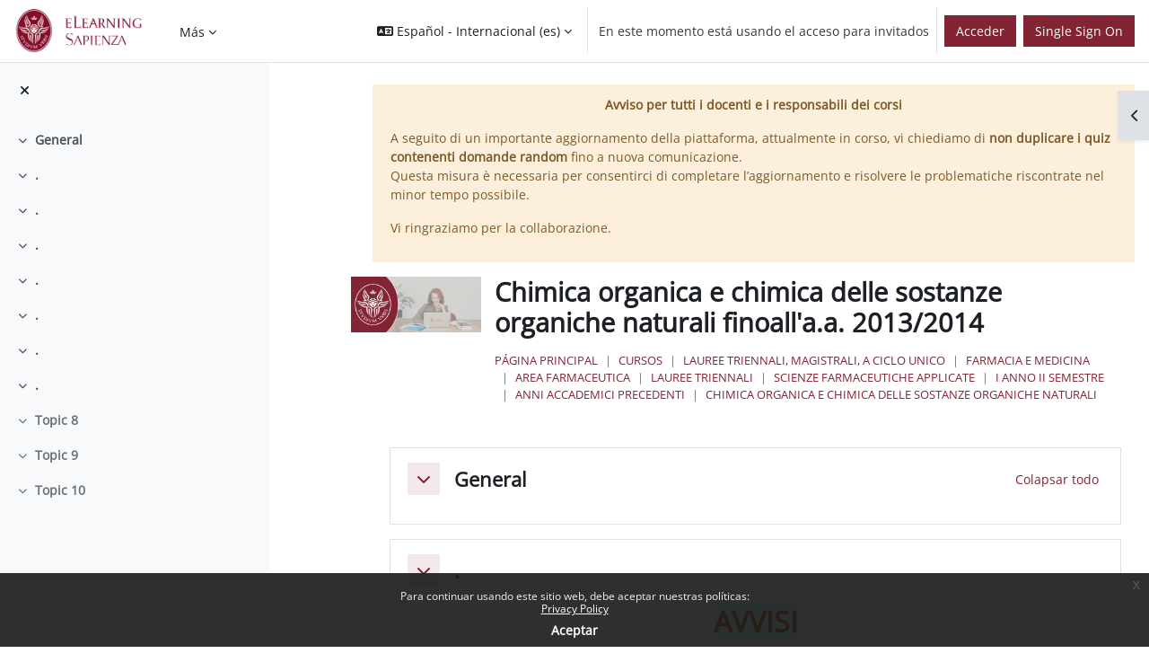

--- FILE ---
content_type: text/html; charset=utf-8
request_url: https://elearning.uniroma1.it/course/view.php?id=1102&lang=es
body_size: 20994
content:
<!DOCTYPE html>

<html  dir="ltr" lang="es" xml:lang="es">
<head>


    <title>Curso: Chimica organica e chimica delle sostanze organiche naturali finoall'a.a. 2013/2014 | Moodle Sapienza</title>
    <link rel="icon" type="image/png" sizes="144x144" href="https://elearning.uniroma1.it/pluginfile.php/1/theme_continuum/allfavicon/1639385753/android-icon-144x144.png">
    <link rel="icon" type="image/png" sizes="192x192" href="https://elearning.uniroma1.it/pluginfile.php/1/theme_continuum/allfavicon/1639385753/android-icon-192x192.png">
    <link rel="icon" type="image/png" sizes="36x36" href="https://elearning.uniroma1.it/pluginfile.php/1/theme_continuum/allfavicon/1639385753/android-icon-36x36.png">
    <link rel="icon" type="image/png" sizes="48x48" href="https://elearning.uniroma1.it/pluginfile.php/1/theme_continuum/allfavicon/1639385753/android-icon-48x48.png">
    <link rel="icon" type="image/png" sizes="72x72" href="https://elearning.uniroma1.it/pluginfile.php/1/theme_continuum/allfavicon/1639385753/android-icon-72x72.png">
    <link rel="icon" type="image/png" sizes="96x96" href="https://elearning.uniroma1.it/pluginfile.php/1/theme_continuum/allfavicon/1639385753/android-icon-96x96.png">
    <link rel="apple-touch-icon"  href="https://elearning.uniroma1.it/pluginfile.php/1/theme_continuum/allfavicon/1639385754/apple-icon-114x114.png">
    <link rel="apple-touch-icon"  href="https://elearning.uniroma1.it/pluginfile.php/1/theme_continuum/allfavicon/1639385754/apple-icon-120x120.png">
    <link rel="apple-touch-icon"  href="https://elearning.uniroma1.it/pluginfile.php/1/theme_continuum/allfavicon/1639385754/apple-icon-144x144.png">
    <link rel="apple-touch-icon"  href="https://elearning.uniroma1.it/pluginfile.php/1/theme_continuum/allfavicon/1639385754/apple-icon-152x152.png">
    <link rel="apple-touch-icon"  href="https://elearning.uniroma1.it/pluginfile.php/1/theme_continuum/allfavicon/1639385754/apple-icon-180x180.png">
    <link rel="apple-touch-icon"  href="https://elearning.uniroma1.it/pluginfile.php/1/theme_continuum/allfavicon/1639385754/apple-icon-57x57.png">
    <link rel="apple-touch-icon"  href="https://elearning.uniroma1.it/pluginfile.php/1/theme_continuum/allfavicon/1639385754/apple-icon-60x60.png">
    <link rel="apple-touch-icon"  href="https://elearning.uniroma1.it/pluginfile.php/1/theme_continuum/allfavicon/1639385754/apple-icon-72x72.png">
    <link rel="apple-touch-icon"  href="https://elearning.uniroma1.it/pluginfile.php/1/theme_continuum/allfavicon/1639385754/apple-icon-76x76.png">
    <link rel="apple-touch-icon"  href="https://elearning.uniroma1.it/pluginfile.php/1/theme_continuum/allfavicon/1639385754/apple-icon-precomposed.png">
    <link rel="apple-touch-icon"  href="https://elearning.uniroma1.it/pluginfile.php/1/theme_continuum/allfavicon/1639385754/apple-icon.png">
    <link rel="shortcut icon" href="https://elearning.uniroma1.it/pluginfile.php/1/theme_continuum/allfavicon/1639385754/favicon.ico" />
    <meta name="msapplication-TileImage" content="https://elearning.uniroma1.it/pluginfile.php/1/theme_continuum/allfavicon/1639385754/ms-icon-144x144.png">
    <meta name="msapplication-TileImage" content="https://elearning.uniroma1.it/pluginfile.php/1/theme_continuum/allfavicon/1639385754/ms-icon-150x150.png">
    <meta name="msapplication-TileImage" content="https://elearning.uniroma1.it/pluginfile.php/1/theme_continuum/allfavicon/1639385754/ms-icon-310x310.png">
    <meta name="msapplication-TileImage" content="https://elearning.uniroma1.it/pluginfile.php/1/theme_continuum/allfavicon/1639385754/ms-icon-70x70.png">
    <meta name="msapplication-TileColor" content="#ffffff">
    <meta name="theme-color" content="#ffffff">
    <link rel="preconnect" href="https://fonts.gstatic.com">
     <style>
     </style>

    

    <meta http-equiv="Content-Type" content="text/html; charset=utf-8" />
<meta name="keywords" content="Curso: Chimica organica e chimica delle sostanze organiche naturali finoall'a.a. 2013/2014 | Moodle Sapienza" />
<link rel="stylesheet" type="text/css" href="https://elearning.uniroma1.it/theme/yui_combo.php?rollup/3.18.1/yui-moodlesimple-min.css" /><script id="firstthemesheet" type="text/css">/** Required in order to fix style inclusion problems in IE with YUI **/</script><link rel="stylesheet" type="text/css" href="https://elearning.uniroma1.it/theme/styles.php/continuum/1768317461_1768185627/all" />
<script>
//<![CDATA[
var M = {}; M.yui = {};
M.pageloadstarttime = new Date();
M.cfg = {"wwwroot":"https:\/\/elearning.uniroma1.it","apibase":"https:\/\/elearning.uniroma1.it\/r.php\/api","homeurl":{},"sesskey":"TqE9zCxzac","sessiontimeout":"7200","sessiontimeoutwarning":1200,"themerev":"1768317461","slasharguments":1,"theme":"continuum","iconsystemmodule":"core\/icon_system_fontawesome","jsrev":"1768185177","admin":"admin","svgicons":true,"usertimezone":"Europa\/Roma","language":"es","courseId":1102,"courseContextId":67870,"contextid":67870,"contextInstanceId":1102,"langrev":1769051230,"templaterev":"1768185177","siteId":1,"userId":1};var yui1ConfigFn = function(me) {if(/-skin|reset|fonts|grids|base/.test(me.name)){me.type='css';me.path=me.path.replace(/\.js/,'.css');me.path=me.path.replace(/\/yui2-skin/,'/assets/skins/sam/yui2-skin')}};
var yui2ConfigFn = function(me) {var parts=me.name.replace(/^moodle-/,'').split('-'),component=parts.shift(),module=parts[0],min='-min';if(/-(skin|core)$/.test(me.name)){parts.pop();me.type='css';min=''}
if(module){var filename=parts.join('-');me.path=component+'/'+module+'/'+filename+min+'.'+me.type}else{me.path=component+'/'+component+'.'+me.type}};
YUI_config = {"debug":false,"base":"https:\/\/elearning.uniroma1.it\/lib\/yuilib\/3.18.1\/","comboBase":"https:\/\/elearning.uniroma1.it\/theme\/yui_combo.php?","combine":true,"filter":null,"insertBefore":"firstthemesheet","groups":{"yui2":{"base":"https:\/\/elearning.uniroma1.it\/lib\/yuilib\/2in3\/2.9.0\/build\/","comboBase":"https:\/\/elearning.uniroma1.it\/theme\/yui_combo.php?","combine":true,"ext":false,"root":"2in3\/2.9.0\/build\/","patterns":{"yui2-":{"group":"yui2","configFn":yui1ConfigFn}}},"moodle":{"name":"moodle","base":"https:\/\/elearning.uniroma1.it\/theme\/yui_combo.php?m\/1768185177\/","combine":true,"comboBase":"https:\/\/elearning.uniroma1.it\/theme\/yui_combo.php?","ext":false,"root":"m\/1768185177\/","patterns":{"moodle-":{"group":"moodle","configFn":yui2ConfigFn}},"filter":null,"modules":{"moodle-core-chooserdialogue":{"requires":["base","panel","moodle-core-notification"]},"moodle-core-actionmenu":{"requires":["base","event","node-event-simulate"]},"moodle-core-maintenancemodetimer":{"requires":["base","node"]},"moodle-core-dragdrop":{"requires":["base","node","io","dom","dd","event-key","event-focus","moodle-core-notification"]},"moodle-core-lockscroll":{"requires":["plugin","base-build"]},"moodle-core-event":{"requires":["event-custom"]},"moodle-core-handlebars":{"condition":{"trigger":"handlebars","when":"after"}},"moodle-core-blocks":{"requires":["base","node","io","dom","dd","dd-scroll","moodle-core-dragdrop","moodle-core-notification"]},"moodle-core-notification":{"requires":["moodle-core-notification-dialogue","moodle-core-notification-alert","moodle-core-notification-confirm","moodle-core-notification-exception","moodle-core-notification-ajaxexception"]},"moodle-core-notification-dialogue":{"requires":["base","node","panel","escape","event-key","dd-plugin","moodle-core-widget-focusafterclose","moodle-core-lockscroll"]},"moodle-core-notification-alert":{"requires":["moodle-core-notification-dialogue"]},"moodle-core-notification-confirm":{"requires":["moodle-core-notification-dialogue"]},"moodle-core-notification-exception":{"requires":["moodle-core-notification-dialogue"]},"moodle-core-notification-ajaxexception":{"requires":["moodle-core-notification-dialogue"]},"moodle-core_availability-form":{"requires":["base","node","event","event-delegate","panel","moodle-core-notification-dialogue","json"]},"moodle-course-util":{"requires":["node"],"use":["moodle-course-util-base"],"submodules":{"moodle-course-util-base":{},"moodle-course-util-section":{"requires":["node","moodle-course-util-base"]},"moodle-course-util-cm":{"requires":["node","moodle-course-util-base"]}}},"moodle-course-management":{"requires":["base","node","io-base","moodle-core-notification-exception","json-parse","dd-constrain","dd-proxy","dd-drop","dd-delegate","node-event-delegate"]},"moodle-course-dragdrop":{"requires":["base","node","io","dom","dd","dd-scroll","moodle-core-dragdrop","moodle-core-notification","moodle-course-coursebase","moodle-course-util"]},"moodle-course-categoryexpander":{"requires":["node","event-key"]},"moodle-form-shortforms":{"requires":["node","base","selector-css3","moodle-core-event"]},"moodle-form-dateselector":{"requires":["base","node","overlay","calendar"]},"moodle-question-chooser":{"requires":["moodle-core-chooserdialogue"]},"moodle-question-searchform":{"requires":["base","node"]},"moodle-availability_completion-form":{"requires":["base","node","event","moodle-core_availability-form"]},"moodle-availability_date-form":{"requires":["base","node","event","io","moodle-core_availability-form"]},"moodle-availability_grade-form":{"requires":["base","node","event","moodle-core_availability-form"]},"moodle-availability_group-form":{"requires":["base","node","event","moodle-core_availability-form"]},"moodle-availability_grouping-form":{"requires":["base","node","event","moodle-core_availability-form"]},"moodle-availability_profile-form":{"requires":["base","node","event","moodle-core_availability-form"]},"moodle-mod_assign-history":{"requires":["node","transition"]},"moodle-mod_attendance-groupfilter":{"requires":["base","node"]},"moodle-mod_quiz-util":{"requires":["node","moodle-core-actionmenu"],"use":["moodle-mod_quiz-util-base"],"submodules":{"moodle-mod_quiz-util-base":{},"moodle-mod_quiz-util-slot":{"requires":["node","moodle-mod_quiz-util-base"]},"moodle-mod_quiz-util-page":{"requires":["node","moodle-mod_quiz-util-base"]}}},"moodle-mod_quiz-questionchooser":{"requires":["moodle-core-chooserdialogue","moodle-mod_quiz-util","querystring-parse"]},"moodle-mod_quiz-autosave":{"requires":["base","node","event","event-valuechange","node-event-delegate","io-form","datatype-date-format"]},"moodle-mod_quiz-modform":{"requires":["base","node","event"]},"moodle-mod_quiz-dragdrop":{"requires":["base","node","io","dom","dd","dd-scroll","moodle-core-dragdrop","moodle-core-notification","moodle-mod_quiz-quizbase","moodle-mod_quiz-util-base","moodle-mod_quiz-util-page","moodle-mod_quiz-util-slot","moodle-course-util"]},"moodle-mod_quiz-toolboxes":{"requires":["base","node","event","event-key","io","moodle-mod_quiz-quizbase","moodle-mod_quiz-util-slot","moodle-core-notification-ajaxexception"]},"moodle-mod_quiz-quizbase":{"requires":["base","node"]},"moodle-message_airnotifier-toolboxes":{"requires":["base","node","io"]},"moodle-editor_atto-rangy":{"requires":[]},"moodle-editor_atto-editor":{"requires":["node","transition","io","overlay","escape","event","event-simulate","event-custom","node-event-html5","node-event-simulate","yui-throttle","moodle-core-notification-dialogue","moodle-editor_atto-rangy","handlebars","timers","querystring-stringify"]},"moodle-editor_atto-plugin":{"requires":["node","base","escape","event","event-outside","handlebars","event-custom","timers","moodle-editor_atto-menu"]},"moodle-editor_atto-menu":{"requires":["moodle-core-notification-dialogue","node","event","event-custom"]},"moodle-report_eventlist-eventfilter":{"requires":["base","event","node","node-event-delegate","datatable","autocomplete","autocomplete-filters"]},"moodle-report_loglive-fetchlogs":{"requires":["base","event","node","io","node-event-delegate"]},"moodle-gradereport_history-userselector":{"requires":["escape","event-delegate","event-key","handlebars","io-base","json-parse","moodle-core-notification-dialogue"]},"moodle-qbank_editquestion-chooser":{"requires":["moodle-core-chooserdialogue"]},"moodle-tool_lp-dragdrop-reorder":{"requires":["moodle-core-dragdrop"]},"moodle-assignfeedback_editpdf-editor":{"requires":["base","event","node","io","graphics","json","event-move","event-resize","transition","querystring-stringify-simple","moodle-core-notification-dialog","moodle-core-notification-alert","moodle-core-notification-warning","moodle-core-notification-exception","moodle-core-notification-ajaxexception"]},"moodle-atto_accessibilitychecker-button":{"requires":["color-base","moodle-editor_atto-plugin"]},"moodle-atto_accessibilityhelper-button":{"requires":["moodle-editor_atto-plugin"]},"moodle-atto_align-button":{"requires":["moodle-editor_atto-plugin"]},"moodle-atto_bold-button":{"requires":["moodle-editor_atto-plugin"]},"moodle-atto_charmap-button":{"requires":["moodle-editor_atto-plugin"]},"moodle-atto_clear-button":{"requires":["moodle-editor_atto-plugin"]},"moodle-atto_collapse-button":{"requires":["moodle-editor_atto-plugin"]},"moodle-atto_emojipicker-button":{"requires":["moodle-editor_atto-plugin"]},"moodle-atto_emoticon-button":{"requires":["moodle-editor_atto-plugin"]},"moodle-atto_equation-button":{"requires":["moodle-editor_atto-plugin","moodle-core-event","io","event-valuechange","tabview","array-extras"]},"moodle-atto_h5p-button":{"requires":["moodle-editor_atto-plugin"]},"moodle-atto_html-codemirror":{"requires":["moodle-atto_html-codemirror-skin"]},"moodle-atto_html-beautify":{},"moodle-atto_html-button":{"requires":["promise","moodle-editor_atto-plugin","moodle-atto_html-beautify","moodle-atto_html-codemirror","event-valuechange"]},"moodle-atto_image-button":{"requires":["moodle-editor_atto-plugin"]},"moodle-atto_indent-button":{"requires":["moodle-editor_atto-plugin"]},"moodle-atto_italic-button":{"requires":["moodle-editor_atto-plugin"]},"moodle-atto_link-button":{"requires":["moodle-editor_atto-plugin"]},"moodle-atto_managefiles-usedfiles":{"requires":["node","escape"]},"moodle-atto_managefiles-button":{"requires":["moodle-editor_atto-plugin"]},"moodle-atto_media-button":{"requires":["moodle-editor_atto-plugin","moodle-form-shortforms"]},"moodle-atto_noautolink-button":{"requires":["moodle-editor_atto-plugin"]},"moodle-atto_orderedlist-button":{"requires":["moodle-editor_atto-plugin"]},"moodle-atto_recordrtc-button":{"requires":["moodle-editor_atto-plugin","moodle-atto_recordrtc-recording"]},"moodle-atto_recordrtc-recording":{"requires":["moodle-atto_recordrtc-button"]},"moodle-atto_rtl-button":{"requires":["moodle-editor_atto-plugin"]},"moodle-atto_strike-button":{"requires":["moodle-editor_atto-plugin"]},"moodle-atto_subscript-button":{"requires":["moodle-editor_atto-plugin"]},"moodle-atto_superscript-button":{"requires":["moodle-editor_atto-plugin"]},"moodle-atto_table-button":{"requires":["moodle-editor_atto-plugin","moodle-editor_atto-menu","event","event-valuechange"]},"moodle-atto_title-button":{"requires":["moodle-editor_atto-plugin"]},"moodle-atto_underline-button":{"requires":["moodle-editor_atto-plugin"]},"moodle-atto_undo-button":{"requires":["moodle-editor_atto-plugin"]},"moodle-atto_unorderedlist-button":{"requires":["moodle-editor_atto-plugin"]}}},"gallery":{"name":"gallery","base":"https:\/\/elearning.uniroma1.it\/lib\/yuilib\/gallery\/","combine":true,"comboBase":"https:\/\/elearning.uniroma1.it\/theme\/yui_combo.php?","ext":false,"root":"gallery\/1768185177\/","patterns":{"gallery-":{"group":"gallery"}}}},"modules":{"core_filepicker":{"name":"core_filepicker","fullpath":"https:\/\/elearning.uniroma1.it\/lib\/javascript.php\/1768185177\/repository\/filepicker.js","requires":["base","node","node-event-simulate","json","async-queue","io-base","io-upload-iframe","io-form","yui2-treeview","panel","cookie","datatable","datatable-sort","resize-plugin","dd-plugin","escape","moodle-core_filepicker","moodle-core-notification-dialogue"]},"core_comment":{"name":"core_comment","fullpath":"https:\/\/elearning.uniroma1.it\/lib\/javascript.php\/1768185177\/comment\/comment.js","requires":["base","io-base","node","json","yui2-animation","overlay","escape"]}},"logInclude":[],"logExclude":[],"logLevel":null};
M.yui.loader = {modules: {}};

//]]>
</script>
<meta name="robots" content="index,follow"/>

 <style>
.eupopup-container a {
    color: #FFF !important;
}
footer a {
    color: #FFF !important;
}
.policy_buttons .btn-primary, .policy_buttons .btn-primary:hover, .policy_buttons input[type="submit"]:hover{
    color: #FFF !important;
}

#istruzioni_login_homepage{display:none;}
body.notloggedin div#istruzioni_login_homepage{display:block;}

a.blue_link{color: rgb(125, 159, 211)!important;}

</style>
    <script>
    (function() {
        if (!('serviceWorker' in navigator)) {
            return;
        }
        var root = (window.M && M.cfg && M.cfg.wwwroot) || window.location.origin || '';
        var scope = root.endsWith('/') ? root : root + '/';
        navigator.serviceWorker.getRegistrations().then(function(registrations) {
            registrations.forEach(function(reg) {
                if (!reg.scope || reg.scope.indexOf(scope) === 0) {
                    reg.unregister();
                }
            });
        }).catch(function() {
            if (navigator.serviceWorker.getRegistration) {
                navigator.serviceWorker.getRegistration().then(function(reg) {
                    if (reg && reg.unregister) {
                        reg.unregister();
                    }
                }).catch(function() {});
            }
        });
        if (window.caches && typeof window.caches.keys === 'function') {
            window.caches.keys().then(function(keys) {
                keys.filter(function(name) {
                    return name === 'continuum-pwa' || name.indexOf('app_') === 0;
                }).forEach(function(name) {
                    window.caches.delete(name).catch(function() {});
                });
            }).catch(function() {});
        }
    })();
    </script>
    <meta name="viewport" content="width=device-width, initial-scale=1.0">
</head>

<body  id="page-course-view-topics" class="format-topics limitedwidth  path-course path-course-view chrome dir-ltr lang-es yui-skin-sam yui3-skin-sam elearning-uniroma1-it pagelayout-course course-1102 context-67870 category-903 category-298 category-296 category-49 category-48 category-5 category-823 theme uses-drawers drawer-open-index continuum basecontinuum continuum_authenticated  rootcategry themeskin-m40 role_no manual  ontopslide ">
<div class="toast-wrapper mx-auto py-0 fixed-top" role="status" aria-live="polite"></div>
<div id="page-wrapper" class="d-print-block">

    <div>
    <a class="sr-only sr-only-focusable" href="#maincontent">Salta al contenido principal</a>
</div><script src="https://elearning.uniroma1.it/lib/javascript.php/1768185177/lib/polyfills/polyfill.js"></script>
<script src="https://elearning.uniroma1.it/theme/yui_combo.php?rollup/3.18.1/yui-moodlesimple-min.js"></script><script src="https://elearning.uniroma1.it/lib/javascript.php/1768185177/lib/javascript-static.js"></script>
<script>
//<![CDATA[
document.body.className += ' jsenabled';
//]]>
</script>

<div class="eupopup eupopup-container eupopup-container-block eupopup-container-bottom eupopup-block eupopup-style-compact" role="dialog" aria-label="Políticas">
    </div>
    <div class="eupopup-markup d-none">
        <div class="eupopup-head"></div>
        <div class="eupopup-body">
            Para continuar usando este sitio web, debe aceptar nuestras políticas:
            <ul>
                    <li>
                        <a href="https://elearning.uniroma1.it/admin/tool/policy/view.php?versionid=4&amp;returnurl=https%3A%2F%2Felearning.uniroma1.it%2Fcourse%2Fview.php%3Fid%3D1102" data-action="view-guest" data-versionid="4" data-behalfid="1">
                            Privacy Policy
                        </a>
                    </li>
            </ul>
        </div>
        <div class="eupopup-buttons">
            <a href="#" class="eupopup-button eupopup-button_1">Aceptar</a>
        </div>
        <div class="clearfix"></div>
        <a href="#" class="eupopup-closebutton">x</a>
    </div>

        


    <div id="mttopheader" class="bg-white text-dark">
    <nav class="navbar  bg-white text-dark  fixed-top navbar-light bg-white navbar-expand" aria-label="Navegación del sitio">
    
        <button class="navbar-toggler aabtn d-block d-md-none p-1 m-1 border-0" data-toggler="drawers" data-action="toggle" data-target="theme_boost-drawers-primary">
            <span class="fa fa-bars fa-2x"></span>
            <span class="sr-only">Panel lateral</span>
        </button>
    
            <a href="https://elearning.uniroma1.it" class="navbar-brand aabtnhas-logo">
    
                    
                    <span class="logo mobilelogo   d-inline d-sm-none ">
                        <img class="mainlogosize" width=" 303 " height=" 99 " src=" https://elearning.uniroma1.it/pluginfile.php/1/theme_continuum/mobilelogo/1639385645/ML_sinistra_202EC.jpg " alt="Moodle Sapienza">
                    </span>
    
                    <span class="logo   d-none d-sm-block  ">
    
    
                        <img class="mainlogosize" width="2720" height="1130" src="https://elearning.uniroma1.it/pluginfile.php/1/core_admin/logocompact/0/1749022930/logo%20Sapienza%20ELEARNING%20dal%20settore%20comunicazione2_.png" alt="Moodle Sapienza">
    
    
                    </span>
                <h1 class="d-none" aria-hidden="true">Moodle Sapienza</h1>
            </a>
    
        <ul class="navbar-nav d-none d-md-flex mr-3 tenantswitch">
            
        </ul>
        
            <div class="primary-navigation">
                <nav class="moremenu navigation">
                    <ul id="moremenu-697251971d61b-navbar-nav" role="menubar" class="nav more-nav navbar-nav">
                                <li data-key="home" class="nav-item" role="none" data-forceintomoremenu="false">
                                            <a role="menuitem" class="nav-link  "
                                                href="https://elearning.uniroma1.it/"
                                                
                                                
                                                data-disableactive="true"
                                                tabindex="-1"
                                            >
                                                Página Principal
                                            </a>
                                </li>
                                <li data-key="calendar" class="nav-item" role="none" data-forceintomoremenu="false">
                                            <a role="menuitem" class="nav-link  "
                                                href="https://elearning.uniroma1.it/calendar/view.php?view=month"
                                                
                                                
                                                data-disableactive="true"
                                                tabindex="-1"
                                            >
                                                Calendario
                                            </a>
                                </li>
                                <li class="dropdown nav-item" role="none" data-forceintomoremenu="false">
                                    <a class="dropdown-toggle nav-link  " id="drop-down-697251971d538" role="menuitem" data-toggle="dropdown"
                                        aria-haspopup="true" aria-expanded="false" href="#" aria-controls="drop-down-menu-697251971d538"
                                        
                                        
                                        tabindex="-1"
                                    >
                                        Corsi
                                    </a>
                                    <div class="dropdown-menu" role="menu" id="drop-down-menu-697251971d538" aria-labelledby="drop-down-697251971d538">
                                                    <a class="dropdown-item" role="menuitem" href="https://elearning.uniroma1.it/my/"  data-disableactive="true" tabindex="-1"
                                                        
                                                    >
                                                        I miei corsi
                                                    </a>
                                                <div class="dropdown-divider"></div>
                                                    <a class="dropdown-item" role="menuitem" href="https://elearning.uniroma1.it/course/index.php"  data-disableactive="true" tabindex="-1"
                                                        
                                                    >
                                                        Categorie Corsi
                                                    </a>
                                                <div class="dropdown-divider"></div>
                                                    <a class="dropdown-item" role="menuitem" href="https://elearning.uniroma1.it/course/search.php"  data-disableactive="true" tabindex="-1"
                                                        
                                                    >
                                                        Cerca
                                                    </a>
                                                <div class="dropdown-divider"></div>
                                                    <a class="dropdown-item" role="menuitem" href="https://sway.office.com/hzaBpN8gbAn82yoX?ref=Link"  data-disableactive="true" tabindex="-1"
                                                        
                                                    >
                                                        Informazioni utili
                                                    </a>
                                    </div>
                                </li>
                        <li role="none" class="nav-item dropdown dropdownmoremenu d-none" data-region="morebutton">
                            <a class="dropdown-toggle nav-link " href="#" id="moremenu-dropdown-697251971d61b" role="menuitem" data-toggle="dropdown" aria-haspopup="true" aria-expanded="false" tabindex="-1">
                                Más
                            </a>
                            <ul class="dropdown-menu dropdown-menu-left" data-region="moredropdown" aria-labelledby="moremenu-dropdown-697251971d61b" role="menu">
                            </ul>
                        </li>
                    </ul>
                </nav>
            </div>
    
        <ul class="navbar-nav d-none d-md-flex my-1 px-1">
            <!-- page_heading_menu -->
            
        </ul>
    
        <div id="usernavigation" class="navbar-nav ml-auto">
                <div class="langmenu">
                    <div class="dropdown show">
                        <a href="#" role="button" id="lang-menu-toggle" data-toggle="dropdown" aria-label="Idioma" aria-haspopup="true" aria-controls="lang-action-menu" class="btn dropdown-toggle">
                            <i class="icon fa fa-language fa-fw me-1" aria-hidden="true"></i>
                            <span class="langbutton">
                                Español - Internacional ‎(es)‎
                            </span>
                            <b class="caret"></b>
                        </a>
                        <div role="menu" aria-labelledby="lang-menu-toggle" id="lang-action-menu" class="dropdown-menu dropdown-menu-right">
                                    <a href="https://elearning.uniroma1.it/course/view.php?id=1102&amp;lang=de" class="dropdown-item ps-5" role="menuitem" 
                                            lang="de" >
                                        Deutsch ‎(de)‎
                                    </a>
                                    <a href="https://elearning.uniroma1.it/course/view.php?id=1102&amp;lang=en" class="dropdown-item ps-5" role="menuitem" 
                                            lang="en" >
                                        English ‎(en)‎
                                    </a>
                                    <a href="#" class="dropdown-item ps-5" role="menuitem" aria-current="true"
                                            >
                                        Español - Internacional ‎(es)‎
                                    </a>
                                    <a href="https://elearning.uniroma1.it/course/view.php?id=1102&amp;lang=it" class="dropdown-item ps-5" role="menuitem" 
                                            lang="it" >
                                        Italiano ‎(it)‎
                                    </a>
                                    <a href="https://elearning.uniroma1.it/course/view.php?id=1102&amp;lang=ar" class="dropdown-item ps-5" role="menuitem" 
                                            lang="ar" >
                                        العربية ‎(ar)‎
                                    </a>
                        </div>
                    </div>
                </div>
                <div class="divider border-left h-75 align-self-center mx-1"></div>
            
            
    
    
            
    
    
            <div class="d-flex align-items-stretch usermenu-container" data-region="usermenu">
                    <div class="usermenu">
                            <span class="login ps-2">
                                    En este momento está usando el acceso para invitados
                                    <div class="divider border-start h-75 align-self-center mx-2"></div>
                                    <a class="btn btn-primary" href="https://elearning.uniroma1.it/login/index.php">Acceder</a>
                            </span>
                    </div>
            </div>
            
              <div class="d-flex align-items-stretch usermenu-container loginmtsalm" data-region="usermenu"><div class="usermenu">
                            <span class="login ps-2">
                                   <a class="btn btn-primary" href="/auth/mtsaml/">Single Sign On</a>
                            </span>
                    </div></div>
            
            
        </div>
    </nav>
    </div>

<div  class="drawer drawer-left drawer-primary d-print-none not-initialized" data-region="fixed-drawer" id="theme_boost-drawers-primary" data-preference="" data-state="show-drawer-primary" data-forceopen="0" data-close-on-resize="1">
    <div class="drawerheader">
        <button
            class="btn drawertoggle icon-no-margin hidden"
            data-toggler="drawers"
            data-action="closedrawer"
            data-target="theme_boost-drawers-primary"
            data-toggle="tooltip"
            data-placement="right"
            title="Cerrar caja"
        >
            <i class="icon fa fa-xmark fa-fw " aria-hidden="true" ></i>
        </button>
                <a
            href="https://elearning.uniroma1.it/"
            title="Moodle Sapienza"
            data-region="site-home-link"
            class="aabtn text-reset d-flex align-items-center py-1 h-100"
        >
                <img src="https://elearning.uniroma1.it/pluginfile.php/1/core_admin/logocompact/300x300/1768317461/logo%20Sapienza%20ELEARNING%20dal%20settore%20comunicazione2_.png" class="logo py-1 h-100" alt="Moodle Sapienza">
        </a>

        <div class="drawerheadercontent hidden">
            
        </div>
    </div>
    <div class="drawercontent drag-container" data-usertour="scroller">
                <div class="list-group">
                <a href="https://elearning.uniroma1.it/" class="list-group-item list-group-item-action  " >
                    Página Principal
                </a>
                <a href="https://elearning.uniroma1.it/calendar/view.php?view=month" class="list-group-item list-group-item-action  " >
                    Calendario
                </a>
                <a id="drop-down-1" href="#" class="list-group-item list-group-item-action icons-collapse-expand collapsed d-flex" data-toggle="collapse" data-target="#drop-down-menu-1" aria-expanded="false" aria-controls="drop-down-menu-1">
                    Corsi
                    <span class="ms-auto expanded-icon icon-no-margin mx-2">
                        <i class="icon fa fa-chevron-down fa-fw " aria-hidden="true" ></i>
                        <span class="sr-only">
                            Colapsar
                        </span>
                    </span>
                    <span class="ms-auto collapsed-icon icon-no-margin mx-2">
                        <i class="icon fa fa-chevron-right fa-fw " aria-hidden="true" ></i>
                        <span class="sr-only">
                            Expandir
                        </span>
                    </span>
                </a>
                <div class="collapse list-group-item p-0 border-0" role="menu" id="drop-down-menu-1" aria-labelledby="drop-down-1">
                             <a href="https://elearning.uniroma1.it/my/" class="ps-5 bg-light list-group-item list-group-item-action">I miei corsi</a>
                             <a href="https://elearning.uniroma1.it/course/index.php" class="ps-5 bg-light list-group-item list-group-item-action">Categorie Corsi</a>
                             <a href="https://elearning.uniroma1.it/course/search.php" class="ps-5 bg-light list-group-item list-group-item-action">Cerca</a>
                             <a href="https://sway.office.com/hzaBpN8gbAn82yoX?ref=Link" class="ps-5 bg-light list-group-item list-group-item-action">Informazioni utili</a>
                </div>
        </div>

    </div>
</div>
        <div  class="drawer drawer-left show d-print-none not-initialized" data-region="fixed-drawer" id="theme_boost-drawers-courseindex" data-preference="drawer-open-index" data-state="show-drawer-left" data-forceopen="0" data-close-on-resize="0">
    <div class="drawerheader">
        <button
            class="btn drawertoggle icon-no-margin hidden"
            data-toggler="drawers"
            data-action="closedrawer"
            data-target="theme_boost-drawers-courseindex"
            data-toggle="tooltip"
            data-placement="right"
            title="Cerrar el índice del curso"
        >
            <i class="icon fa fa-xmark fa-fw " aria-hidden="true" ></i>
        </button>
        
        <div class="drawerheadercontent hidden">
            
        </div>
    </div>
    <div class="drawercontent drag-container" data-usertour="scroller">
                        <nav id="courseindex" class="courseindex">
    <div id="courseindex-content">
        <div data-region="loading-placeholder-content" aria-hidden="true" id="course-index-placeholder">
            <ul class="placeholders list-unstyled px-5">
                <li>
                    <div class="col-md-6 p-0 d-flex align-items-center">
                        <div class="bg-pulse-grey rounded-circle me-2"></div>
                        <div class="bg-pulse-grey w-100"></div>
                    </div>
                </li>
                <li>
                    <div class="col-md-6 p-0 d-flex align-items-center">
                        <div class="bg-pulse-grey rounded-circle me-2"></div>
                        <div class="bg-pulse-grey w-100"></div>
                    </div>
                </li>
                <li>
                    <div class="col-md-6 p-0 d-flex align-items-center">
                        <div class="bg-pulse-grey rounded-circle me-2"></div>
                        <div class="bg-pulse-grey w-100"></div>
                    </div>
                </li>
                <li>
                    <div class="col-md-6 p-0 d-flex align-items-center">
                        <div class="bg-pulse-grey rounded-circle me-2"></div>
                        <div class="bg-pulse-grey w-100"></div>
                    </div>
                </li>
            </ul>
        </div>
    </div>
</nav>

    </div>
</div>
        <div  class="drawer drawer-right d-print-none not-initialized" data-region="fixed-drawer" id="theme_boost-drawers-blocks" data-preference="drawer-open-block" data-state="show-drawer-right" data-forceopen="" data-close-on-resize="1">
    <div class="drawerheader">
        <button
            class="btn drawertoggle icon-no-margin hidden"
            data-toggler="drawers"
            data-action="closedrawer"
            data-target="theme_boost-drawers-blocks"
            data-toggle="tooltip"
            data-placement="left"
            title="Cerrar cajón del bloque"
        >
            <i class="icon fa fa-xmark fa-fw " aria-hidden="true" ></i>
        </button>
        
        <div class="drawerheadercontent hidden">
            
        </div>
    </div>
    <div class="drawercontent drag-container" data-usertour="scroller">
                        <section class="d-print-none" aria-label="Bloques">
                    
                    <aside id="block-region-side-pre" class="block-region" data-blockregion="side-pre" data-droptarget="1" aria-labelledby="side-pre-block-region-heading"><h2 class="sr-only" id="side-pre-block-region-heading">Bloques</h2><a href="#sb-1" class="sr-only sr-only-focusable">Salta Informazione sull'utilizzo dei materiali didattici</a>

<section id="inst303067"
     class=" block_html block  card mb-3"
     role="region"
     data-block="html"
     data-instance-id="303067"
          aria-labelledby="instance-303067-header"
     >

    <div class="card-body p-3">

            <h3 id="instance-303067-header" class="h5 card-title d-inline">Informazione sull'utilizzo dei materiali didattici</h3>


        <div class="card-text content mt-3">
            <div class="no-overflow"><p style="text-align: left; font-size: 12px;">
    Tutti i diritti relativi ai materiali didattici e ai contenuti presenti in piattaforma sono riservati a Sapienza e ai suoi autori.<br>
    È consentito l'uso personale dello stesso da parte degli studenti e del personale Sapienza ai fini di formazione o studio.<br>
    Ne è vietata nel modo più assoluto la diffusione, duplicazione, cessione, trasmissione, distribuzione a terzi o al pubblico pena le sanzioni applicabili per legge.
</p></div>
            <div class="footer"></div>
            
        </div>

    </div>

</section>

  <span id="sb-1"></span><a href="#sb-2" class="sr-only sr-only-focusable">Salta SUPPORTO</a>

<section id="inst303068"
     class=" block_html block  card mb-3"
     role="region"
     data-block="html"
     data-instance-id="303068"
          aria-labelledby="instance-303068-header"
     >

    <div class="card-body p-3">

            <h3 id="instance-303068-header" class="h5 card-title d-inline">SUPPORTO</h3>


        <div class="card-text content mt-3">
            <div class="no-overflow"><p style="text-align: left; font-size: 12px;">Per essere supportati nella manutenzione dei corsi e per qualsiasi chiarimento sul funzionamento di Moodle i docenti possono inviare una mail a: <a href="mailto:supportoelearning@uniroma1.it" target="_blank" rel="noopener">supportoelearningsapienza@<wbr>uniroma1.it</a></p>
<p><a href="https://elearning.uniroma1.it/mod/page/view.php?id=78910">Documentazione Moodle</a></p></div>
            <div class="footer"></div>
            
        </div>

    </div>

</section>

  <span id="sb-2"></span><a href="#sb-3" class="sr-only sr-only-focusable">Salta Buscar en los foros</a>

<section id="inst10975"
     class=" block_search_forums block  card mb-3"
     role="search"
     data-block="search_forums"
     data-instance-id="10975"
          aria-labelledby="instance-10975-header"
     >

    <div class="card-body p-3">

            <h3 id="instance-10975-header" class="h5 card-title d-inline">Buscar en los foros</h3>


        <div class="card-text content mt-3">
            <div class="searchform">
    <div class="simplesearchform ">
        <form autocomplete="off" action="https://elearning.uniroma1.it/mod/forum/search.php?id=1102" method="get" accept-charset="utf-8" class="mform d-flex flex-wrap align-items-center simplesearchform">
            <input type="hidden" name="id" value="1102">
        <div class="input-group">
            <label for="searchinput-69725196f05f669725196f05f81">
                <span class="sr-only">Buscar</span>
            </label>
            <input type="text"
               id="searchinput-69725196f05f669725196f05f81"
               class="form-control"
               placeholder="Buscar"
               aria-label="Buscar"
               name="search"
               data-region="input"
               autocomplete="off"
               value=""
            >
            <div class="input-group-append">
                <button type="submit"
                    class="btn btn-submit  search-icon"
                    
                >
                    <i class="icon fa fa-magnifying-glass fa-fw " aria-hidden="true" ></i>
                    <span class="sr-only">Buscar</span>
                </button>
            </div>
    
        </div>
        </form>
    </div>    <div class="mt-3">
        <a href="https://elearning.uniroma1.it/mod/forum/search.php?id=1102">Búsqueda avanzada</a>
            <a class="btn btn-link p-0 me-2 icon-no-margin" role="button"
                data-container="body" data-toggle="popover"
                data-placement="right" data-content="&lt;div class=&quot;no-overflow&quot;&gt;&lt;p&gt;Para realizar una búsqueda básica de una o más palabras en cualquier lugar del texto, simplemente escríbalas separadas por espacios. Se usarán todas las palabras de más de dos caracteres.&lt;/p&gt;

&lt;p&gt;Para realizar una búsqueda avanzada, pulse el botón de búsqueda sin teclear nada en la caja de texto para acceder al formulario de búsqueda avanzada.&lt;/p&gt;
&lt;/div&gt; "
                data-html="true" tabindex="0" data-trigger="focus" aria-label="Ayuda">
              <i class="icon fa fa-circle-question text-info fa-fw "  title="Ayuda con Buscar" role="img" aria-label="Ayuda con Buscar"></i>
            </a>
    </div>
</div>
            <div class="footer"></div>
            
        </div>

    </div>

</section>

  <span id="sb-3"></span><a href="#sb-5" class="sr-only sr-only-focusable">Salta Próximos eventos</a>

<section id="inst10977"
     class=" block_calendar_upcoming block  card mb-3"
     role="region"
     data-block="calendar_upcoming"
     data-instance-id="10977"
          aria-labelledby="instance-10977-header"
     >

    <div class="card-body p-3">

            <h3 id="instance-10977-header" class="h5 card-title d-inline">Próximos eventos</h3>


        <div class="card-text content mt-3">
            <div id="calendar-upcoming-block-69725196f2e4c69725196f05f82" data-template="core_calendar/upcoming_mini">
    <div class="card-text content calendarwrapper" id="month-upcoming-mini-69725196f2e4c69725196f05f82" data-context-id="0" data-courseid="1102" data-categoryid="903">
        <span class="overlay-icon-container hidden" data-region="overlay-icon-container">
            <span class="loading-icon icon-no-margin"><i class="icon fa fa-spinner fa-spin fa-fw "  title="Cargando" role="img" aria-label="Cargando"></i></span>
        </span>
            No hay eventos próximos
    </div>
</div>
            <div class="footer"><div class="gotocal"><a href="https://elearning.uniroma1.it/calendar/view.php?view=upcoming&amp;course=1102">Ir al calendario...</a></div></div>
            
        </div>

    </div>

</section>

  <span id="sb-5"></span><a href="#sb-6" class="sr-only sr-only-focusable">Salta Actividad reciente</a>

<section id="inst10978"
     class=" block_recent_activity block  card mb-3"
     role="region"
     data-block="recent_activity"
     data-instance-id="10978"
          aria-labelledby="instance-10978-header"
     >

    <div class="card-body p-3">

            <h3 id="instance-10978-header" class="h5 card-title d-inline">Actividad reciente</h3>


        <div class="card-text content mt-3">
            <div class="activityhead">Actividad desde martes, 20 de enero de 2026, 17:35</div><div class="activityhead mb-3"><a href="https://elearning.uniroma1.it/course/recent.php?id=1102">Informe completo de la actividad reciente...</a></div><p class="message">Sin actividad reciente</p>
            <div class="footer"></div>
            
        </div>

    </div>

</section>

  <span id="sb-6"></span></aside>
                </section>

    </div>
</div>
    <div id="page" data-region="mainpage" data-usertour="scroller" class="drawers show-drawer-left  drag-container">

        
        <div class="ml-4 mt-4 mr-0 mb-0" id="mtmesagealt"><div class="container-fluid"><div class="row"><div class="alert alert-warning w-100 mb-0" role="alert"><div>
<p style="text-align:center;"><strong>Avviso per tutti i docenti e i responsabili dei corsi</strong></p>
<p>A seguito di un importante aggiornamento della piattaforma, attualmente in corso, vi chiediamo di <strong>non duplicare i quiz contenenti domande random</strong> fino a nuova comunicazione.<br />Questa misura è necessaria per consentirci di completare l’aggiornamento e risolvere le problematiche riscontrate nel minor tempo possibile.</p>
<p>Vi ringraziamo per la collaborazione.</p>
</div></div></div></div></div>
        
        <div id="actheader" class="row m-0 py-3">
<div class="col-md-2 p-0 imgheader">
<div class="embed-responsive embed-responsive-21by9">
<img alt="Chimica organica e chimica delle sostanze organiche naturali finoall'a.a. 2013/2014" class="embed-responsive-item rounded" src="https://elearning.uniroma1.it/pluginfile.php/1/theme_continuum/courseplaceholder/1705999226/placeholder%20corso.jpg">
</div>
</div>
<div class="col-md-10 descrheader">
		<h2 class="pb-3 m-0">Chimica organica e chimica delle sostanze organiche naturali finoall'a.a. 2013/2014
        </h2>
        <div class="topbreadcrumbs">
        <header id="page-header" class="row header-maxwidth d-print-none pxtop-0">
    <div class="col-12 pt-3  pb-3 px-0">
        <div class=" ">
            <div class=" ">

                <div class="d-flex flex-wrap px-0 cont-navbar-container">
                      <div id="page-navbar">
                          <nav aria-label="Barra de navegación">
    <ol class="breadcrumb">
                <li class="breadcrumb-item">
                    <a href="https://elearning.uniroma1.it/"
                        
                        
                        
                    >
                        Página Principal
                    </a>
                </li>
        
                <li class="breadcrumb-item">
                    <a href="https://elearning.uniroma1.it/course/index.php"
                        
                        
                        
                    >
                        Cursos
                    </a>
                </li>
        
                <li class="breadcrumb-item">
                    <a href="https://elearning.uniroma1.it/course/index.php?categoryid=823"
                        
                        
                        
                    >
                        Lauree triennali, magistrali, a ciclo unico
                    </a>
                </li>
        
                <li class="breadcrumb-item">
                    <a href="https://elearning.uniroma1.it/course/index.php?categoryid=5"
                        
                        
                        
                    >
                        Farmacia e Medicina
                    </a>
                </li>
        
                <li class="breadcrumb-item">
                    <a href="https://elearning.uniroma1.it/course/index.php?categoryid=48"
                        
                        
                        
                    >
                        Area Farmaceutica
                    </a>
                </li>
        
                <li class="breadcrumb-item">
                    <a href="https://elearning.uniroma1.it/course/index.php?categoryid=49"
                        
                        
                        
                    >
                        Lauree Triennali
                    </a>
                </li>
        
                <li class="breadcrumb-item">
                    <a href="https://elearning.uniroma1.it/course/index.php?categoryid=296"
                        
                        
                        
                    >
                        Scienze Farmaceutiche Applicate
                    </a>
                </li>
        
                <li class="breadcrumb-item">
                    <a href="https://elearning.uniroma1.it/course/index.php?categoryid=298"
                        
                        
                        
                    >
                        I Anno II Semestre
                    </a>
                </li>
        
                <li class="breadcrumb-item">
                    <a href="https://elearning.uniroma1.it/course/index.php?categoryid=903"
                        
                        
                        
                    >
                        Anni Accademici Precedenti
                    </a>
                </li>
        
                <li class="breadcrumb-item">
                    <a href="https://elearning.uniroma1.it/course/view.php?id=1102"
                        aria-current="page"
                        title="Chimica organica e chimica delle sostanze organiche naturali finoall&#039;a.a. 2013/2014"
                        
                    >
                        Chimica organica e chimica delle sostanze organiche naturali
                    </a>
                </li>
        </ol>
</nav>
                      </div>

                    <div class="ml-auto d-flex">
                        
                    </div>
                    <div id="course-header">
                        
                    </div>

                    <div class="header-actions-container flex-shrink-0" data-region="header-actions-container">
                    </div>
                </div>
            </div>
        </div>
    </div>
</header>
        </div>
</div>

</div>

        
        
        

        <div id="topofscroll" class="main-inner">
        
            <div class="drawer-toggles d-flex">

                    <div class="drawer-toggler drawer-left-toggle open-nav d-print-none">
                        <button
                            class="btn icon-no-margin"
                            data-toggler="drawers"
                            data-action="toggle"
                            data-target="theme_boost-drawers-courseindex"
                            data-toggle="tooltip"
                            data-placement="right"
                            title="Abrir índice del curso"
                        >
                            <span class="sr-only">Abrir índice del curso</span>
                            <i class="icon fa fa-list fa-fw " aria-hidden="true" ></i>
                        </button>
                    </div>
                    <div class="drawer-toggler drawer-right-toggle ml-auto d-print-none">
                        <button
                            class="btn icon-no-margin"
                            data-toggler="drawers"
                            data-action="toggle"
                            data-target="theme_boost-drawers-blocks"
                            data-toggle="tooltip"
                            data-placement="right"
                            title="Abrir cajón de bloques"
                        >
                            <span class="sr-only">Abrir cajón de bloques</span>
                            <span class="dir-rtl-hide"><i class="icon fa fa-chevron-left fa-fw " aria-hidden="true" ></i></span>
                            <span class="dir-ltr-hide"><i class="icon fa fa-chevron-right fa-fw " aria-hidden="true" ></i></span>
                        </button>
                    </div>
            </div>
            <div id="page-content" class="pb-3 d-print-block">
                <div id="region-main-box">
                    <section id="region-main" aria-label="Contenido">

                        <span class="notifications" id="user-notifications"></span>
                        <div role="main"><span id="maincontent"></span><div class="course-content"><div id="course-format-697251973799a69725196f05f85">
    <h2 class="accesshide">Perfilado de sección</h2>
    
    <ul class="topics" data-for="course_sectionlist">
                <li id="section-0"
                    class="section course-section main  clearfix
                             
                            "
                    data-sectionid="0"
                    data-sectionreturnnum=""
                    data-for="section"
                    data-id="14411"
                    data-number="0"
                    data-sectionname="General"
                    
                >
                    <div class="section-item">
                            <div class="course-section-header d-flex"
                                 data-for="section_title"
                                 data-id="14411"
                                 data-number="0"
                            >
                                            <div class="bulkselect align-self-center d-none" data-for="sectionBulkSelect">
                                                <input
                                                    id="sectionCheckbox14411"
                                                    type="checkbox"
                                                    data-id="14411"
                                                    data-action="toggleSelectionSection"
                                                    data-bulkcheckbox="1"
                                                >
                                                <label class="sr-only" for="sectionCheckbox14411">
                                                     Seleccionar sección General 
                                                </label>
                                            </div>
                                                    <div class="d-flex align-items-center position-relative">
                                                        <a role="button"
                                                            data-toggle="collapse"
                                                            data-for="sectiontoggler"
                                                            href="#coursecontentcollapseid14411"
                                                            id="collapsesectionid14411"
                                                            aria-expanded="true"
                                                            aria-controls="coursecontentcollapseid14411"
                                                            class="btn btn-icon me-3 icons-collapse-expand justify-content-center
                                                                "
                                                            aria-label="General">
                                                        <span class="expanded-icon icon-no-margin p-2" title="Colapsar">
                                                            <i class="icon fa fa-chevron-down fa-fw " aria-hidden="true" ></i>
                                                            <span class="sr-only">Colapsar</span>
                                                        </span>
                                                        <span class="collapsed-icon icon-no-margin p-2" title="Expandir">
                                                            <span class="dir-rtl-hide"><i class="icon fa fa-chevron-right fa-fw " aria-hidden="true" ></i></span>
                                                            <span class="dir-ltr-hide"><i class="icon fa fa-chevron-left fa-fw " aria-hidden="true" ></i></span>
                                                            <span class="sr-only">Expandir</span>
                                                        </span>
                                                        </a>
                                                        <h3 class="h4 sectionname course-content-item d-flex align-self-stretch align-items-center mb-0"
                                                            id="sectionid-14411-title" data-for="section_title" data-id="14411" data-number="0">
                                                            <a href="https://elearning.uniroma1.it/course/section.php?id=14411">General</a>
                                                        </h3>
                                                    </div>
                                <div data-region="sectionbadges" class="sectionbadges d-flex align-items-center">
                                </div>
                                        <div class="flex-fill d-flex justify-content-end me-2 align-self-start mt-2">
                                            <a id="collapsesections"
                                               class="section-collapsemenu"
                                               href="#"
                                               aria-expanded="true"
                                               role="button"
                                               data-toggle="toggleall"
                                            >
                                                <span class="collapseall text-nowrap">Colapsar todo</span>
                                                <span class="expandall text-nowrap">Expandir todo</span>
                                            </a>
                                        </div>
                            </div>
                            <div id="coursecontentcollapseid14411"
                                 class="content course-content-item-content collapse show">
                                <div class=" my-3" data-for="sectioninfo">
                                            <div class="section_availability">
                                            </div>
                                </div>
                                        <ul class="section m-0 p-0 img-text " data-for="cmlist">
                                            </ul>
                                
                            </div>
                    </div>
                
                </li>
                <li id="section-1"
                    class="section course-section main  clearfix
                             
                            "
                    data-sectionid="1"
                    data-sectionreturnnum=""
                    data-for="section"
                    data-id="14412"
                    data-number="1"
                    data-sectionname="."
                    
                >
                    <div class="section-item">
                            <div class="course-section-header d-flex"
                                 data-for="section_title"
                                 data-id="14412"
                                 data-number="1"
                            >
                                            <div class="bulkselect align-self-center d-none" data-for="sectionBulkSelect">
                                                <input
                                                    id="sectionCheckbox14412"
                                                    type="checkbox"
                                                    data-id="14412"
                                                    data-action="toggleSelectionSection"
                                                    data-bulkcheckbox="1"
                                                >
                                                <label class="sr-only" for="sectionCheckbox14412">
                                                     Seleccionar sección . 
                                                </label>
                                            </div>
                                                    <div class="d-flex align-items-center position-relative">
                                                        <a role="button"
                                                            data-toggle="collapse"
                                                            data-for="sectiontoggler"
                                                            href="#coursecontentcollapseid14412"
                                                            id="collapsesectionid14412"
                                                            aria-expanded="true"
                                                            aria-controls="coursecontentcollapseid14412"
                                                            class="btn btn-icon me-3 icons-collapse-expand justify-content-center
                                                                "
                                                            aria-label=".">
                                                        <span class="expanded-icon icon-no-margin p-2" title="Colapsar">
                                                            <i class="icon fa fa-chevron-down fa-fw " aria-hidden="true" ></i>
                                                            <span class="sr-only">Colapsar</span>
                                                        </span>
                                                        <span class="collapsed-icon icon-no-margin p-2" title="Expandir">
                                                            <span class="dir-rtl-hide"><i class="icon fa fa-chevron-right fa-fw " aria-hidden="true" ></i></span>
                                                            <span class="dir-ltr-hide"><i class="icon fa fa-chevron-left fa-fw " aria-hidden="true" ></i></span>
                                                            <span class="sr-only">Expandir</span>
                                                        </span>
                                                        </a>
                                                        <h3 class="h4 sectionname course-content-item d-flex align-self-stretch align-items-center mb-0"
                                                            id="sectionid-14412-title" data-for="section_title" data-id="14412" data-number="1">
                                                            <a href="https://elearning.uniroma1.it/course/section.php?id=14412">.</a>
                                                        </h3>
                                                    </div>
                                <div data-region="sectionbadges" class="sectionbadges d-flex align-items-center">
                                </div>
                            </div>
                            <div id="coursecontentcollapseid14412"
                                 class="content course-content-item-content collapse show">
                                <div class=" my-3" data-for="sectioninfo">
                                                <div class="summarytext">
                                                    <div class="no-overflow"><h1 id="yui_3_9_1_3_1393138045048_1675" style="text-align: center;"><span data-mce-mark="1" style="color: #a64906; background-color: #ccffff; font-size: xx-large;">AVVISI</span></h1>
<p><span data-mce-mark="1" style="color: #000000; background-color: #ffffff; font-size: large;">Inizio lezioni </span></p>
<p id="yui_3_9_1_3_1392796376537_2502"><span style="font-size: small;">VISTA LA CONCOMITANZA DELLE VACANZE DI CARNEVALE, L'INIZIO DELLE LEZIONI E' POSTICIPATO A <strong><span style="text-decoration: underline;">MERCOLEDI 5 MARZO 2014 ALLE ORE 13</span></strong> presso l'<span style="text-decoration: underline;"><strong>Aula A</strong></span> dell'<strong>Istituto di Farmacologia e Farmacognosia</strong> <a href="http://www.uniroma1.it/sites/default/files/PIANTA_LEGENDA_DEF_1.pdf"><strong>(CU024)</strong></a> e proseguiranno con il seguente orario:</span></p>
<p><span style="font-size: small;" data-mce-mark="1"><span data-mce-mark="1">Lunedì 13:00 - 15:00, Aula A, Istituto di Farmacologia e Farmacognosia </span><a href="http://www.uniroma1.it/sites/default/files/PIANTA_LEGENDA_DEF_1.pdf"><strong>(CU024)</strong></a><br /><span data-mce-mark="1">Mercoledi 13:00 - 15:00, Aula A, Istituto di Farmacologia e Farmacognosia </span><a href="http://www.uniroma1.it/sites/default/files/PIANTA_LEGENDA_DEF_1.pdf"><strong>(CU024)</strong></a><br /><span data-mce-mark="1">Venerdi 14:00 - 16:00, Aula A, Istituto di Farmacologia e Farmacognosia </span><a href="http://www.uniroma1.it/sites/default/files/PIANTA_LEGENDA_DEF_1.pdf"><strong>(CU024)</strong></a></span></p>
<p></p>
<p><span data-mce-mark="1" style="color: #000000; background-color: #ffffff; font-size: large;"></span></p></div>
                                                </div>
                                            <div class="section_availability">
                                            </div>
                                </div>
                                        <ul class="section m-0 p-0 img-text " data-for="cmlist">
                                            </ul>
                                
                            </div>
                    </div>
                
                </li>
                <li id="section-2"
                    class="section course-section main  clearfix
                             
                            "
                    data-sectionid="2"
                    data-sectionreturnnum=""
                    data-for="section"
                    data-id="14413"
                    data-number="2"
                    data-sectionname="."
                    
                >
                    <div class="section-item">
                            <div class="course-section-header d-flex"
                                 data-for="section_title"
                                 data-id="14413"
                                 data-number="2"
                            >
                                            <div class="bulkselect align-self-center d-none" data-for="sectionBulkSelect">
                                                <input
                                                    id="sectionCheckbox14413"
                                                    type="checkbox"
                                                    data-id="14413"
                                                    data-action="toggleSelectionSection"
                                                    data-bulkcheckbox="1"
                                                >
                                                <label class="sr-only" for="sectionCheckbox14413">
                                                     Seleccionar sección . 
                                                </label>
                                            </div>
                                                    <div class="d-flex align-items-center position-relative">
                                                        <a role="button"
                                                            data-toggle="collapse"
                                                            data-for="sectiontoggler"
                                                            href="#coursecontentcollapseid14413"
                                                            id="collapsesectionid14413"
                                                            aria-expanded="true"
                                                            aria-controls="coursecontentcollapseid14413"
                                                            class="btn btn-icon me-3 icons-collapse-expand justify-content-center
                                                                "
                                                            aria-label=".">
                                                        <span class="expanded-icon icon-no-margin p-2" title="Colapsar">
                                                            <i class="icon fa fa-chevron-down fa-fw " aria-hidden="true" ></i>
                                                            <span class="sr-only">Colapsar</span>
                                                        </span>
                                                        <span class="collapsed-icon icon-no-margin p-2" title="Expandir">
                                                            <span class="dir-rtl-hide"><i class="icon fa fa-chevron-right fa-fw " aria-hidden="true" ></i></span>
                                                            <span class="dir-ltr-hide"><i class="icon fa fa-chevron-left fa-fw " aria-hidden="true" ></i></span>
                                                            <span class="sr-only">Expandir</span>
                                                        </span>
                                                        </a>
                                                        <h3 class="h4 sectionname course-content-item d-flex align-self-stretch align-items-center mb-0"
                                                            id="sectionid-14413-title" data-for="section_title" data-id="14413" data-number="2">
                                                            <a href="https://elearning.uniroma1.it/course/section.php?id=14413">.</a>
                                                        </h3>
                                                    </div>
                                <div data-region="sectionbadges" class="sectionbadges d-flex align-items-center">
                                </div>
                            </div>
                            <div id="coursecontentcollapseid14413"
                                 class="content course-content-item-content collapse show">
                                <div class=" my-3" data-for="sectioninfo">
                                                <div class="summarytext">
                                                    <div class="no-overflow"><p id="yui_3_9_1_3_1393138045048_1675"><strong><span style="font-size: xx-large;">Chimica Organica e Chimica</span></strong></p>
<p><strong><span style="font-size: xx-large;">delle Sostanze Organiche</span></strong></p>
<p><strong><span style="font-size: xx-large;">Naturali</span></strong></p>
<p><strong><span style="font-size: xx-large;"> </span></strong></p>
<p></p></div>
                                                </div>
                                            <div class="section_availability">
                                            </div>
                                </div>
                                        <ul class="section m-0 p-0 img-text " data-for="cmlist">
                                            </ul>
                                
                            </div>
                    </div>
                
                </li>
                <li id="section-3"
                    class="section course-section main  clearfix
                             
                            "
                    data-sectionid="3"
                    data-sectionreturnnum=""
                    data-for="section"
                    data-id="14414"
                    data-number="3"
                    data-sectionname="."
                    
                >
                    <div class="section-item">
                            <div class="course-section-header d-flex"
                                 data-for="section_title"
                                 data-id="14414"
                                 data-number="3"
                            >
                                            <div class="bulkselect align-self-center d-none" data-for="sectionBulkSelect">
                                                <input
                                                    id="sectionCheckbox14414"
                                                    type="checkbox"
                                                    data-id="14414"
                                                    data-action="toggleSelectionSection"
                                                    data-bulkcheckbox="1"
                                                >
                                                <label class="sr-only" for="sectionCheckbox14414">
                                                     Seleccionar sección . 
                                                </label>
                                            </div>
                                                    <div class="d-flex align-items-center position-relative">
                                                        <a role="button"
                                                            data-toggle="collapse"
                                                            data-for="sectiontoggler"
                                                            href="#coursecontentcollapseid14414"
                                                            id="collapsesectionid14414"
                                                            aria-expanded="true"
                                                            aria-controls="coursecontentcollapseid14414"
                                                            class="btn btn-icon me-3 icons-collapse-expand justify-content-center
                                                                "
                                                            aria-label=".">
                                                        <span class="expanded-icon icon-no-margin p-2" title="Colapsar">
                                                            <i class="icon fa fa-chevron-down fa-fw " aria-hidden="true" ></i>
                                                            <span class="sr-only">Colapsar</span>
                                                        </span>
                                                        <span class="collapsed-icon icon-no-margin p-2" title="Expandir">
                                                            <span class="dir-rtl-hide"><i class="icon fa fa-chevron-right fa-fw " aria-hidden="true" ></i></span>
                                                            <span class="dir-ltr-hide"><i class="icon fa fa-chevron-left fa-fw " aria-hidden="true" ></i></span>
                                                            <span class="sr-only">Expandir</span>
                                                        </span>
                                                        </a>
                                                        <h3 class="h4 sectionname course-content-item d-flex align-self-stretch align-items-center mb-0"
                                                            id="sectionid-14414-title" data-for="section_title" data-id="14414" data-number="3">
                                                            <a href="https://elearning.uniroma1.it/course/section.php?id=14414">.</a>
                                                        </h3>
                                                    </div>
                                <div data-region="sectionbadges" class="sectionbadges d-flex align-items-center">
                                </div>
                            </div>
                            <div id="coursecontentcollapseid14414"
                                 class="content course-content-item-content collapse show">
                                <div class=" my-3" data-for="sectioninfo">
                                                <div class="summarytext">
                                                    <div class="no-overflow"><h2 id="yui_3_9_1_3_1393138045048_1675">Informazioni sul Docente</h2>
<p><span data-mce-mark="1"><strong>Docente:</strong> <span data-mce-mark="1"><strong><span data-mce-mark="1">Mario GIOVANNOLI</span></strong> </span></span></p>
<p><span><strong>SSD:</strong> <span data-mce-mark="1">CHIM/06 - chimica organica</span></span></p>
<p><span data-mce-mark="1"><strong>Ruolo</strong><span data-mce-mark="1">: <span data-mce-mark="1">Professore a contratto</span></span></span></p>
<p><span data-mce-mark="1"><strong><strong id="yui_3_9_1_3_1393138414963_395">Indirizzo</strong><span data-mce-mark="1">: </span><span data-mce-mark="1"><a href="http://dipctf.frm.uniroma1.it/cgi-bin/dsctsba/home.pl" target="_blank">Dipartimento di Chimica e Tecnologie del Farmaco</a><br />                 </span></strong><span data-mce-mark="1">Laboratori di Chimica Organica <a href="http://www.uniroma1.it/sites/default/files/PIANTA_LEGENDA_DEF_1.pdf"><strong>(CU025)</strong></a></span><span data-mce-mark="1"><br />                 Sapienza Università di Roma<br />                 P.le Aldo Moro 5, 00185 Roma</span></span></p>
<p><span><span data-mce-mark="1"><strong><span data-mce-mark="1"><strong>Contatti</strong><span data-mce-mark="1"><span data-mce-mark="1">: <span data-mce-mark="1"></span></span></span></span></strong><span data-mce-mark="1"><span data-mce-mark="1"><span data-mce-mark="1"><span data-mce-mark="1"><strong>Tel:</strong> +06 49912799 - Fax +39 06 49912780</span></span></span></span><strong><span data-mce-mark="1"><br /><span data-mce-mark="1">                email: </span></span></strong><a href="mailto:mario.giovannoli@uniroma1.it">mario.giovannoli@uniroma1.it<strong><span data-mce-mark="1"><br /></span></strong></a></span><strong></strong></span></p>
<p id="yui_3_9_1_3_1393263255016_1632"><span id="yui_3_9_1_3_1393263255016_1631"><strong><strong>Ricevimento studenti</strong><span data-mce-mark="1">: </span></strong><span id="yui_3_9_1_3_1393263255016_1630" data-mce-mark="1">Previo appuntamento via e-mai</span></span></p></div>
                                                </div>
                                            <div class="section_availability">
                                            </div>
                                </div>
                                        <ul class="section m-0 p-0 img-text " data-for="cmlist">
                                            </ul>
                                
                            </div>
                    </div>
                
                </li>
                <li id="section-4"
                    class="section course-section main  clearfix
                             
                            "
                    data-sectionid="4"
                    data-sectionreturnnum=""
                    data-for="section"
                    data-id="14415"
                    data-number="4"
                    data-sectionname="."
                    
                >
                    <div class="section-item">
                            <div class="course-section-header d-flex"
                                 data-for="section_title"
                                 data-id="14415"
                                 data-number="4"
                            >
                                            <div class="bulkselect align-self-center d-none" data-for="sectionBulkSelect">
                                                <input
                                                    id="sectionCheckbox14415"
                                                    type="checkbox"
                                                    data-id="14415"
                                                    data-action="toggleSelectionSection"
                                                    data-bulkcheckbox="1"
                                                >
                                                <label class="sr-only" for="sectionCheckbox14415">
                                                     Seleccionar sección . 
                                                </label>
                                            </div>
                                                    <div class="d-flex align-items-center position-relative">
                                                        <a role="button"
                                                            data-toggle="collapse"
                                                            data-for="sectiontoggler"
                                                            href="#coursecontentcollapseid14415"
                                                            id="collapsesectionid14415"
                                                            aria-expanded="true"
                                                            aria-controls="coursecontentcollapseid14415"
                                                            class="btn btn-icon me-3 icons-collapse-expand justify-content-center
                                                                "
                                                            aria-label=".">
                                                        <span class="expanded-icon icon-no-margin p-2" title="Colapsar">
                                                            <i class="icon fa fa-chevron-down fa-fw " aria-hidden="true" ></i>
                                                            <span class="sr-only">Colapsar</span>
                                                        </span>
                                                        <span class="collapsed-icon icon-no-margin p-2" title="Expandir">
                                                            <span class="dir-rtl-hide"><i class="icon fa fa-chevron-right fa-fw " aria-hidden="true" ></i></span>
                                                            <span class="dir-ltr-hide"><i class="icon fa fa-chevron-left fa-fw " aria-hidden="true" ></i></span>
                                                            <span class="sr-only">Expandir</span>
                                                        </span>
                                                        </a>
                                                        <h3 class="h4 sectionname course-content-item d-flex align-self-stretch align-items-center mb-0"
                                                            id="sectionid-14415-title" data-for="section_title" data-id="14415" data-number="4">
                                                            <a href="https://elearning.uniroma1.it/course/section.php?id=14415">.</a>
                                                        </h3>
                                                    </div>
                                <div data-region="sectionbadges" class="sectionbadges d-flex align-items-center">
                                </div>
                            </div>
                            <div id="coursecontentcollapseid14415"
                                 class="content course-content-item-content collapse show">
                                <div class=" my-3" data-for="sectioninfo">
                                                <div class="summarytext">
                                                    <div class="no-overflow"><h2 class="sectionname">Informazioni sul Corso</h2>
<p class="sectionname"><strong>Anno</strong><span>: </span><span>1°</span></p>
<p class="sectionname"><strong>Periodo didattico</strong><span>: secondo semestre</span></p>
<div class="summary">
<div class="no-overflow">
<p><strong>Tipologia</strong>: di base</p>
<p><strong>CFU</strong>: 9</p>
<p><strong>Organizzazione del corso</strong>: lezioni teoriche</p>
<p><strong>Frequenza</strong>: obbligatoria</p>
</div>
</div>
<p></p>
<h3>Obiettivi formativi del corso</h3>
<p>Fornire agli studenti un’opportuna informazione sui principi basilari necessari sia per la conoscenza della struttura e sia per la comprensione della reattività dei principali gruppi funzionali della chimica organica in relazione alle loro caratteristiche spaziali ed atomiche.</p>
<h3>Risultati dell'apprendimento</h3>
<p><strong>Conoscenze acquisite:</strong> gli studenti che abbiano superato l’esame saranno in grado di capire la disposizione spaziale delle strutture carboniose e di assegnare alle più semplici il nome in base alla nomenclatura IUPAC; sapranno rappresentare graficamente le strutture mediante le convenzioni più comunemente usate ed assegnare la configurazione assoluta ai centri stereogenici; saranno in grado di conoscere la reattività dei gruppi funzioniali in accordo allo schema generale dei principali meccanismi di reazione.<br /><strong>Competenze acquisite:</strong> dato il tipo d’attività formativa di base di questo modulo, gli studenti che abbiano superato l’esame saranno in grado di poter intraprendere lo studio delle altre attività formative di base e caratterizzanti comprese nel corso di laurea.</p>
<p></p>
<h3 class="sectionname">Modalità di Esame</h3>
<div class="summary" id="yui_3_9_1_3_1393263201985_1610">
<div class="no-overflow" id="yui_3_9_1_3_1393263201985_1609">
<p>L'esame consiste esclusivamente di un colloquio orale.<br />Lo studente che intende sostenere l'esame deve prenotarsi attraverso <a href="https://stud.infostud.uniroma1.it/Sest/Log/">INFOSTUD</a>.</p>
<p>Gli studenti di <strong>ISF</strong> e di <strong>STPE</strong> possono sostenere l'esame sul programma del corso seguito a suo tempo o sul programma sottoriportato.</p>
<p id="yui_3_9_1_3_1393263201985_1608">Per un’agevole comprensione degli argomenti trattati nel Corso si consiglia di aver superato l'esame di Chimica generale ed inorganica</p>
</div>
</div></div>
                                                </div>
                                            <div class="section_availability">
                                            </div>
                                </div>
                                        <ul class="section m-0 p-0 img-text " data-for="cmlist">
                                            </ul>
                                
                            </div>
                    </div>
                
                </li>
                <li id="section-5"
                    class="section course-section main  clearfix
                             
                            "
                    data-sectionid="5"
                    data-sectionreturnnum=""
                    data-for="section"
                    data-id="14416"
                    data-number="5"
                    data-sectionname="."
                    
                >
                    <div class="section-item">
                            <div class="course-section-header d-flex"
                                 data-for="section_title"
                                 data-id="14416"
                                 data-number="5"
                            >
                                            <div class="bulkselect align-self-center d-none" data-for="sectionBulkSelect">
                                                <input
                                                    id="sectionCheckbox14416"
                                                    type="checkbox"
                                                    data-id="14416"
                                                    data-action="toggleSelectionSection"
                                                    data-bulkcheckbox="1"
                                                >
                                                <label class="sr-only" for="sectionCheckbox14416">
                                                     Seleccionar sección . 
                                                </label>
                                            </div>
                                                    <div class="d-flex align-items-center position-relative">
                                                        <a role="button"
                                                            data-toggle="collapse"
                                                            data-for="sectiontoggler"
                                                            href="#coursecontentcollapseid14416"
                                                            id="collapsesectionid14416"
                                                            aria-expanded="true"
                                                            aria-controls="coursecontentcollapseid14416"
                                                            class="btn btn-icon me-3 icons-collapse-expand justify-content-center
                                                                "
                                                            aria-label=".">
                                                        <span class="expanded-icon icon-no-margin p-2" title="Colapsar">
                                                            <i class="icon fa fa-chevron-down fa-fw " aria-hidden="true" ></i>
                                                            <span class="sr-only">Colapsar</span>
                                                        </span>
                                                        <span class="collapsed-icon icon-no-margin p-2" title="Expandir">
                                                            <span class="dir-rtl-hide"><i class="icon fa fa-chevron-right fa-fw " aria-hidden="true" ></i></span>
                                                            <span class="dir-ltr-hide"><i class="icon fa fa-chevron-left fa-fw " aria-hidden="true" ></i></span>
                                                            <span class="sr-only">Expandir</span>
                                                        </span>
                                                        </a>
                                                        <h3 class="h4 sectionname course-content-item d-flex align-self-stretch align-items-center mb-0"
                                                            id="sectionid-14416-title" data-for="section_title" data-id="14416" data-number="5">
                                                            <a href="https://elearning.uniroma1.it/course/section.php?id=14416">.</a>
                                                        </h3>
                                                    </div>
                                <div data-region="sectionbadges" class="sectionbadges d-flex align-items-center">
                                </div>
                            </div>
                            <div id="coursecontentcollapseid14416"
                                 class="content course-content-item-content collapse show">
                                <div class=" my-3" data-for="sectioninfo">
                                                <div class="summarytext">
                                                    <div class="no-overflow"><h3 id="yui_3_9_1_3_1393138045048_1675">Programma a.a. 2013-2014</h3>
<p><strong>Struttura e legame</strong>. La tavola periodica. Il legame. Strutture di Lewis. Risonanza. La forma delle molecole. Rappresentazione di strutture organiche. Ibridazione. Etano, etilene, acetilene. Lunghezza di legame e forza di legame. Elettronegatività e polarità del legame. Polarità delle molecole.</p>
<p><strong>Acidi e basi. </strong>Acidi e basi di Brønsted-Lowry.  Reazioni di acidi e basi di Brønsted-Lowry. Forza acida e p<em>K</em>a. Previsione dell’equilibrio. Fattori che determinano l’acidità. Acidi e basi di Lewis.</p>
<p><strong>Molecole organiche e gruppi funzionali.  </strong>Gruppi funzionali. Forze intermolecolari. Proprietà fisiche. Gruppi funzionali e reattività.</p>
<p><strong>Alcani e cicloalcani</strong>. Introduzione. Nomenclatura per alcani e cicloalcani. Nomi comuni. Proprietà fisiche. Conformazione degli alcani aciclici (etano, butano). Cicloalcani. Cicloesano (conformazione a sedia, inversione dell’anello) Cicloalcani sostituiti (mono- e di-sostituiti). Ossidazione di alcani (combustione).</p>
<p><strong>Stereochimica</strong>. Le due principali classi di isomeri. Molecole chirali e achirali. Centri stereogenici. Configurazione assoluta <em>R</em>/<em>S</em>. Diastereoisomeri. Composti con due o più centri stereogenici. Forme <em>meso</em>. Proprietà fisiche degli enantiomeri (attività ottica, miscele racemiche, rotazione specifica, eccesso enantiomerico) e dei diastereoisomeri. Proprietà chimiche degli enantiomeri.</p>
<p><strong>Reazioni organiche</strong>. Equazioni delle reazioni organiche. Tipologia di reazioni organiche (sostituzione, eliminazione, addizione). Rottura e formazione di legami (radicali, carbocationi, carbanioni). Energia di dissociazione di legame. Termodinamica (costante di equilibrio e cambiamenti di energia libera). Entalpia ed entropia. Diagrammi di energia. Cinetica (energia di attivazione, equazione di velocità). Catalizzatori.</p>
<p><strong>Alogenuri alchilici e reazioni di sostituzione</strong>. Introduzione. Nomenclatura. Proprietà fisiche. Polarità del legame C-alogeno. Sostituzione nucleofila (alogenuro, gruppo uscente, nucleofilo, effetto del solvente). Meccanismo SN2 e SN1 (cinetica, stereochimica, natura dell’alogenuro, effetto del solvente). Stabilità dei carbocationi. Fattori determinanti il meccanismo SN2 o SN1. Alogenuri vinilici ed arilici.</p>
<p><strong>Alogenuri alchilici e reazioni di eliminazione</strong>. Caratteristiche generali dell’eliminazione. Gli alcheni (legame C=C, isomeri<em>cis</em>/<em>trans</em>, stabilità). Meccanismo di eliminazione E2 e E1 (cinetica, natura dell’alogenuro). Regola di Zaitsev (reazioni regio selettive e stereoselettive. Fattori determinanti il meccanismo E2 o E1. E2 nella sintesi di alchini. Competizione sostituzione/eliminazione.</p>
<p><strong>Alcooli, eteri ed epossidi</strong>. Struttura, Nomenclatura, Proprietà fisiche. Preparazioni. Reattività  degli alcooli: disidratazione, reazione con HX. Reattività degli eteri con acidi forti. Reazione degli epossidi con nucleofili e con acidi.</p>
<p><b>Alcheni</b>. Nomenclatura (uso dei prefissi <i>cis</i>/<i>trans</i> e <i>E</i>/<i>Z</i>). Proprietà fisiche. Preparazione degli alcheni. Reazioni di addizione: idroalogenazione (regola di Markovnikov, stereochimica); idratazione; alogenazione (stereochimica).</p>
<p><b>Alchini</b>. Nomenclatura. Proprietà fisiche. Preparazione. Reattività: alchini terminali come acidi; idroalogenazione; alogenazione; idratazione (tautomeria cheto-enolica). Reazioni degli anioni acetiluro.</p>
<p><b>Ossidazioni e riduzioni</b>. Agenti riducenti. Riduzione degli alcheni e degli alchini. Agenti ossidanti. Epossidazione, diidrossilazione, scissione ossidativa degli alcheni e degli alchini. Ossidazione degli alcoli.</p>
<p><b>Reazioni radicaliche</b>. Introduzione. Caratteristiche generali. Alogenazione degli alcani: meccanismo. Addizione radicalica ai doppi legami.</p>
<p><b>Coniugazione, risonanza e dieni</b>. Coniugazione. Risonanza e carbocationi allilici. L’ibrido di risonanza. Delocalizzazione degli elettroni, ibridazione e geometria. Dieni coniugati. Addizione elettrofila 1,2 e 1,4. Controllo cinetico e termodinamico.</p>
<p><b>Benzene e composti aromatici</b>. La struttura del benzene. Nomenclatura. Stabilità del benzene. Regola di Hückel. Composti aromatici policiclici. Eterocicli aromatici (piridina, pirrolo). Composti aromatici carichi (anione ciclopentadienile e catione tropilio).</p>
<p><b>Sostituzione elettrofila aromatica</b>. Meccanismo generale. Alogenazione. Nitrazione e solfonazione. Alchilazione e acilazione di Friedel-Crafts. Sostituzione elettrofila aromatica ai benzeni sostituiti (effetto dei sostituenti sulla velocità e sull’orientamento).</p>
<p><b>Composti carbonilici: aldeidi e chetoni.</b> Nomenclatura. Preparazione. Reattività: addizione nucleofila di H- e R- (reagenti organometallici del litio del magnesio e del rame), di   –CN, di ammine 1e e 2e, di acqua, di alcooli (acetali). Emiacetali ciclici. Composti carbonilici a,b-insaturi: addizione 1,2 e 1,4.<b></b></p>
<p><b>Composti carbossilici: acidi carbossilici e derivati.</b> Acidi carbossilici. Struttura e legame. Nomenclatura. Preparazione. Acidità. Effetti induttivi negli acidi alifatici ed aromatici. Acidi solfonici. Derivati degli acidi carbossilici. Struttura e legame. Nomenclatura. Riduzione di acidi carbossilici e loro derivati. Nucleofili nella sostituzione nucleofila acilica. Reazioni con reagenti organometallici. Reazioni dei cloruri acilici, delle anidridi, degli acidi carbossilici, degli esteri (idrolisi dei lipidi) e delle ammidi.</p>
<p><b>Sostituzioni dei composti carbonilici al C in </b><b>a</b><b>. </b>Nomenclatura. Preparazione. Reattività: addizione nucleofila. Enoli ed enolati. Alchilazione diretta di enolati. Sintesi malonica. Sintesi acetacetica. La reazione aldolica. La reazione di Claisen. La reazione di Michael.</p>
<p><b>Ammine. </b>Struttura e legami. Nomenclatura. Preparazione mediante sostituzione nucleofila diretta, mediante riduzione di gruppi funzionali contenenti azoto (ammirazione riduttiva). Reazioni: generalità.</p>
<p><b>Carboidrati</b>. Classificazione. Monosaccaridi: configurazione (proiezioni di Fischer), serie D e L, struttura ciclica, formazione di emiacetali, proiezioni di Haworth, conformazioni a sedia.<b></b></p>
<p><b> </b></p>
<p></p>
<p><strong>Bibliografia:</strong>Si suggerisce allo studente di impratichirsi nello scrivere strutture tridimensionali e meccanismi utilizzando le convenzioni più comuni. Si possono utilizzare liberamente i libri di testo che si ritengono più idonei; si suggerisce di far riferimento ai testi seguenti:</p>
<p>1. Botta B., a cura di: <i>Chimica Organica Essenziale</i>, Edi-Ermes, 2012. ISBN 978-88-7051-354-7.</p>
<p>2. Gorzynski Smith J.: <i>Fondamenti di Chimica Organica</i>, McGrow-Hill, 2014. ISBN 978-88-386-6825-8.</p>
<div class="summary">
<div class="no-overflow"></div>
</div></div>
                                                </div>
                                            <div class="section_availability">
                                            </div>
                                </div>
                                        <ul class="section m-0 p-0 img-text " data-for="cmlist">
                                            </ul>
                                
                            </div>
                    </div>
                
                </li>
                <li id="section-6"
                    class="section course-section main  clearfix
                             
                            "
                    data-sectionid="6"
                    data-sectionreturnnum=""
                    data-for="section"
                    data-id="14417"
                    data-number="6"
                    data-sectionname="."
                    
                >
                    <div class="section-item">
                            <div class="course-section-header d-flex"
                                 data-for="section_title"
                                 data-id="14417"
                                 data-number="6"
                            >
                                            <div class="bulkselect align-self-center d-none" data-for="sectionBulkSelect">
                                                <input
                                                    id="sectionCheckbox14417"
                                                    type="checkbox"
                                                    data-id="14417"
                                                    data-action="toggleSelectionSection"
                                                    data-bulkcheckbox="1"
                                                >
                                                <label class="sr-only" for="sectionCheckbox14417">
                                                     Seleccionar sección . 
                                                </label>
                                            </div>
                                                    <div class="d-flex align-items-center position-relative">
                                                        <a role="button"
                                                            data-toggle="collapse"
                                                            data-for="sectiontoggler"
                                                            href="#coursecontentcollapseid14417"
                                                            id="collapsesectionid14417"
                                                            aria-expanded="true"
                                                            aria-controls="coursecontentcollapseid14417"
                                                            class="btn btn-icon me-3 icons-collapse-expand justify-content-center
                                                                "
                                                            aria-label=".">
                                                        <span class="expanded-icon icon-no-margin p-2" title="Colapsar">
                                                            <i class="icon fa fa-chevron-down fa-fw " aria-hidden="true" ></i>
                                                            <span class="sr-only">Colapsar</span>
                                                        </span>
                                                        <span class="collapsed-icon icon-no-margin p-2" title="Expandir">
                                                            <span class="dir-rtl-hide"><i class="icon fa fa-chevron-right fa-fw " aria-hidden="true" ></i></span>
                                                            <span class="dir-ltr-hide"><i class="icon fa fa-chevron-left fa-fw " aria-hidden="true" ></i></span>
                                                            <span class="sr-only">Expandir</span>
                                                        </span>
                                                        </a>
                                                        <h3 class="h4 sectionname course-content-item d-flex align-self-stretch align-items-center mb-0"
                                                            id="sectionid-14417-title" data-for="section_title" data-id="14417" data-number="6">
                                                            <a href="https://elearning.uniroma1.it/course/section.php?id=14417">.</a>
                                                        </h3>
                                                    </div>
                                <div data-region="sectionbadges" class="sectionbadges d-flex align-items-center">
                                </div>
                            </div>
                            <div id="coursecontentcollapseid14417"
                                 class="content course-content-item-content collapse show">
                                <div class=" my-3" data-for="sectioninfo">
                                                <div class="summarytext">
                                                    <div class="no-overflow"><h3 id="yui_3_9_1_3_1393138045048_1675">Orario delle lezioni</h3>
<div class="summary" id="yui_3_9_1_3_1393263109770_1632">
<div class="no-overflow" id="yui_3_9_1_3_1393263109770_1631">
<p id="yui_3_9_1_3_1393263109770_1630"><strong></strong><strong>Anno Accademico 2013/2014</strong><br />Lunedì 13:00 - 15:00, Aula A, Istituto di Farmacologia e Farmacognosia <a href="http://www.uniroma1.it/sites/default/files/PIANTA_LEGENDA_DEF_1.pdf"><strong>(CU024)</strong></a><br />Mercoledi 13:00 - 15:00, Aula A, Istituto di Farmacologia e Farmacognosia <a href="http://www.uniroma1.it/sites/default/files/PIANTA_LEGENDA_DEF_1.pdf"><strong>(CU024)</strong></a><br />Venerdi 14:00 - 16:00, Aula A, Istituto di Farmacologia e Farmacognosia <a href="http://www.uniroma1.it/sites/default/files/PIANTA_LEGENDA_DEF_1.pdf"><strong>(CU024)</strong></a></p>
</div>
</div></div>
                                                </div>
                                            <div class="section_availability">
                                            </div>
                                </div>
                                        <ul class="section m-0 p-0 img-text " data-for="cmlist">
                                            </ul>
                                
                            </div>
                    </div>
                
                </li>
                <li id="section-7"
                    class="section course-section main  clearfix
                             
                            "
                    data-sectionid="7"
                    data-sectionreturnnum=""
                    data-for="section"
                    data-id="14418"
                    data-number="7"
                    data-sectionname="."
                    
                >
                    <div class="section-item">
                            <div class="course-section-header d-flex"
                                 data-for="section_title"
                                 data-id="14418"
                                 data-number="7"
                            >
                                            <div class="bulkselect align-self-center d-none" data-for="sectionBulkSelect">
                                                <input
                                                    id="sectionCheckbox14418"
                                                    type="checkbox"
                                                    data-id="14418"
                                                    data-action="toggleSelectionSection"
                                                    data-bulkcheckbox="1"
                                                >
                                                <label class="sr-only" for="sectionCheckbox14418">
                                                     Seleccionar sección . 
                                                </label>
                                            </div>
                                                    <div class="d-flex align-items-center position-relative">
                                                        <a role="button"
                                                            data-toggle="collapse"
                                                            data-for="sectiontoggler"
                                                            href="#coursecontentcollapseid14418"
                                                            id="collapsesectionid14418"
                                                            aria-expanded="true"
                                                            aria-controls="coursecontentcollapseid14418"
                                                            class="btn btn-icon me-3 icons-collapse-expand justify-content-center
                                                                "
                                                            aria-label=".">
                                                        <span class="expanded-icon icon-no-margin p-2" title="Colapsar">
                                                            <i class="icon fa fa-chevron-down fa-fw " aria-hidden="true" ></i>
                                                            <span class="sr-only">Colapsar</span>
                                                        </span>
                                                        <span class="collapsed-icon icon-no-margin p-2" title="Expandir">
                                                            <span class="dir-rtl-hide"><i class="icon fa fa-chevron-right fa-fw " aria-hidden="true" ></i></span>
                                                            <span class="dir-ltr-hide"><i class="icon fa fa-chevron-left fa-fw " aria-hidden="true" ></i></span>
                                                            <span class="sr-only">Expandir</span>
                                                        </span>
                                                        </a>
                                                        <h3 class="h4 sectionname course-content-item d-flex align-self-stretch align-items-center mb-0"
                                                            id="sectionid-14418-title" data-for="section_title" data-id="14418" data-number="7">
                                                            <a href="https://elearning.uniroma1.it/course/section.php?id=14418">.</a>
                                                        </h3>
                                                    </div>
                                <div data-region="sectionbadges" class="sectionbadges d-flex align-items-center">
                                </div>
                            </div>
                            <div id="coursecontentcollapseid14418"
                                 class="content course-content-item-content collapse show">
                                <div class=" my-3" data-for="sectioninfo">
                                                <div class="summarytext">
                                                    <div class="no-overflow"><h3 class="sectionname">Appelli di Esame</h3>
<h5 class="sectionname">(Prenotazioni su <a href="https://stud.infostud.uniroma1.it/Sest/Log/">INFOSTUD</a>)</h5>
<div class="summary" id="yui_3_9_1_3_1393263001539_1647">
<div class="no-overflow" id="yui_3_9_1_3_1393263001539_1646">
<p id="yui_3_9_1_3_1393263001539_1645"><strong>Anno Accademico 2013/2014<br /></strong>Primo periodo:<br />Secondo Periodo:</p>
<ul>
<li><strong>10/06/2014</strong></li>
<li><strong>03/07/2014</strong></li>
<li><strong>15/07/2014</strong></li>
</ul>
<p style="margin-left: 30px;">Terzo periodo:</p>
<ul>
<li><strong>16/09/2014</strong></li>
<li><strong>02/10/2014 </strong></li>
</ul>
<p>Appelli straordinari per studenti laureandi, fuori corso, part-time, iscritti al V anno o che abbiano completato la frequenza di tutti i corsi:</p>
<ul>
<li><strong>15/04/2014</strong></li>
<li><strong>13/05/2014</strong></li>
<li><strong>11/11/2014</strong></li>
</ul>
</div>
</div></div>
                                                </div>
                                            <div class="section_availability">
                                            </div>
                                </div>
                                        <ul class="section m-0 p-0 img-text " data-for="cmlist">
                                            </ul>
                                
                            </div>
                    </div>
                
                </li>
                <li id="section-8"
                    class="section course-section main  clearfix
                             hidden  
                            "
                    data-sectionid="8"
                    data-sectionreturnnum=""
                    data-for="section"
                    data-id="14419"
                    data-number="8"
                    data-sectionname="Topic 8"
                    
                >
                    <div class="section-item">
                            <div class="course-section-header d-flex"
                                 data-for="section_title"
                                 data-id="14419"
                                 data-number="8"
                            >
                                            <div class="bulkselect align-self-center d-none" data-for="sectionBulkSelect">
                                                <input
                                                    id="sectionCheckbox14419"
                                                    type="checkbox"
                                                    data-id="14419"
                                                    data-action="toggleSelectionSection"
                                                    data-bulkcheckbox="1"
                                                >
                                                <label class="sr-only" for="sectionCheckbox14419">
                                                     Seleccionar sección Topic 8 
                                                </label>
                                            </div>
                                                    <div class="d-flex align-items-center position-relative">
                                                        <a role="button"
                                                            data-toggle="collapse"
                                                            data-for="sectiontoggler"
                                                            href="#coursecontentcollapseid14419"
                                                            id="collapsesectionid14419"
                                                            aria-expanded="true"
                                                            aria-controls="coursecontentcollapseid14419"
                                                            class="btn btn-icon me-3 icons-collapse-expand justify-content-center
                                                                "
                                                            aria-label="Topic 8">
                                                        <span class="expanded-icon icon-no-margin p-2" title="Colapsar">
                                                            <i class="icon fa fa-chevron-down fa-fw " aria-hidden="true" ></i>
                                                            <span class="sr-only">Colapsar</span>
                                                        </span>
                                                        <span class="collapsed-icon icon-no-margin p-2" title="Expandir">
                                                            <span class="dir-rtl-hide"><i class="icon fa fa-chevron-right fa-fw " aria-hidden="true" ></i></span>
                                                            <span class="dir-ltr-hide"><i class="icon fa fa-chevron-left fa-fw " aria-hidden="true" ></i></span>
                                                            <span class="sr-only">Expandir</span>
                                                        </span>
                                                        </a>
                                                        <h3 class="h4 sectionname course-content-item d-flex align-self-stretch align-items-center mb-0"
                                                            id="sectionid-14419-title" data-for="section_title" data-id="14419" data-number="8">
                                                            <a href="https://elearning.uniroma1.it/course/section.php?id=14419">Topic 8</a>
                                                        </h3>
                                                    </div>
                                <div data-region="sectionbadges" class="sectionbadges d-flex align-items-center">
                                                    <span class="badge rounded-pill bg-secondary text-dark order-3">No disponible</span>
                                </div>
                            </div>
                            <div id="coursecontentcollapseid14419"
                                 class="content course-content-item-content collapse show">
                                <div class=" my-3" data-for="sectioninfo">
                                            <div class="section_availability">
                                            </div>
                                </div>
                                
                            </div>
                    </div>
                
                </li>
                <li id="section-9"
                    class="section course-section main  clearfix
                             hidden  
                            "
                    data-sectionid="9"
                    data-sectionreturnnum=""
                    data-for="section"
                    data-id="14420"
                    data-number="9"
                    data-sectionname="Topic 9"
                    
                >
                    <div class="section-item">
                            <div class="course-section-header d-flex"
                                 data-for="section_title"
                                 data-id="14420"
                                 data-number="9"
                            >
                                            <div class="bulkselect align-self-center d-none" data-for="sectionBulkSelect">
                                                <input
                                                    id="sectionCheckbox14420"
                                                    type="checkbox"
                                                    data-id="14420"
                                                    data-action="toggleSelectionSection"
                                                    data-bulkcheckbox="1"
                                                >
                                                <label class="sr-only" for="sectionCheckbox14420">
                                                     Seleccionar sección Topic 9 
                                                </label>
                                            </div>
                                                    <div class="d-flex align-items-center position-relative">
                                                        <a role="button"
                                                            data-toggle="collapse"
                                                            data-for="sectiontoggler"
                                                            href="#coursecontentcollapseid14420"
                                                            id="collapsesectionid14420"
                                                            aria-expanded="true"
                                                            aria-controls="coursecontentcollapseid14420"
                                                            class="btn btn-icon me-3 icons-collapse-expand justify-content-center
                                                                "
                                                            aria-label="Topic 9">
                                                        <span class="expanded-icon icon-no-margin p-2" title="Colapsar">
                                                            <i class="icon fa fa-chevron-down fa-fw " aria-hidden="true" ></i>
                                                            <span class="sr-only">Colapsar</span>
                                                        </span>
                                                        <span class="collapsed-icon icon-no-margin p-2" title="Expandir">
                                                            <span class="dir-rtl-hide"><i class="icon fa fa-chevron-right fa-fw " aria-hidden="true" ></i></span>
                                                            <span class="dir-ltr-hide"><i class="icon fa fa-chevron-left fa-fw " aria-hidden="true" ></i></span>
                                                            <span class="sr-only">Expandir</span>
                                                        </span>
                                                        </a>
                                                        <h3 class="h4 sectionname course-content-item d-flex align-self-stretch align-items-center mb-0"
                                                            id="sectionid-14420-title" data-for="section_title" data-id="14420" data-number="9">
                                                            <a href="https://elearning.uniroma1.it/course/section.php?id=14420">Topic 9</a>
                                                        </h3>
                                                    </div>
                                <div data-region="sectionbadges" class="sectionbadges d-flex align-items-center">
                                                    <span class="badge rounded-pill bg-secondary text-dark order-3">No disponible</span>
                                </div>
                            </div>
                            <div id="coursecontentcollapseid14420"
                                 class="content course-content-item-content collapse show">
                                <div class=" my-3" data-for="sectioninfo">
                                            <div class="section_availability">
                                            </div>
                                </div>
                                
                            </div>
                    </div>
                
                </li>
                <li id="section-10"
                    class="section course-section main  clearfix
                             hidden  
                            "
                    data-sectionid="10"
                    data-sectionreturnnum=""
                    data-for="section"
                    data-id="14421"
                    data-number="10"
                    data-sectionname="Topic 10"
                    
                >
                    <div class="section-item">
                            <div class="course-section-header d-flex"
                                 data-for="section_title"
                                 data-id="14421"
                                 data-number="10"
                            >
                                            <div class="bulkselect align-self-center d-none" data-for="sectionBulkSelect">
                                                <input
                                                    id="sectionCheckbox14421"
                                                    type="checkbox"
                                                    data-id="14421"
                                                    data-action="toggleSelectionSection"
                                                    data-bulkcheckbox="1"
                                                >
                                                <label class="sr-only" for="sectionCheckbox14421">
                                                     Seleccionar sección Topic 10 
                                                </label>
                                            </div>
                                                    <div class="d-flex align-items-center position-relative">
                                                        <a role="button"
                                                            data-toggle="collapse"
                                                            data-for="sectiontoggler"
                                                            href="#coursecontentcollapseid14421"
                                                            id="collapsesectionid14421"
                                                            aria-expanded="true"
                                                            aria-controls="coursecontentcollapseid14421"
                                                            class="btn btn-icon me-3 icons-collapse-expand justify-content-center
                                                                "
                                                            aria-label="Topic 10">
                                                        <span class="expanded-icon icon-no-margin p-2" title="Colapsar">
                                                            <i class="icon fa fa-chevron-down fa-fw " aria-hidden="true" ></i>
                                                            <span class="sr-only">Colapsar</span>
                                                        </span>
                                                        <span class="collapsed-icon icon-no-margin p-2" title="Expandir">
                                                            <span class="dir-rtl-hide"><i class="icon fa fa-chevron-right fa-fw " aria-hidden="true" ></i></span>
                                                            <span class="dir-ltr-hide"><i class="icon fa fa-chevron-left fa-fw " aria-hidden="true" ></i></span>
                                                            <span class="sr-only">Expandir</span>
                                                        </span>
                                                        </a>
                                                        <h3 class="h4 sectionname course-content-item d-flex align-self-stretch align-items-center mb-0"
                                                            id="sectionid-14421-title" data-for="section_title" data-id="14421" data-number="10">
                                                            <a href="https://elearning.uniroma1.it/course/section.php?id=14421">Topic 10</a>
                                                        </h3>
                                                    </div>
                                <div data-region="sectionbadges" class="sectionbadges d-flex align-items-center">
                                                    <span class="badge rounded-pill bg-secondary text-dark order-3">No disponible</span>
                                </div>
                            </div>
                            <div id="coursecontentcollapseid14421"
                                 class="content course-content-item-content collapse show">
                                <div class=" my-3" data-for="sectioninfo">
                                            <div class="section_availability">
                                            </div>
                                </div>
                                
                            </div>
                    </div>
                
                </li>
    </ul>
</div></div></div>
                        
                        

                    </section>
                </div>
            </div>
        </div>




    </div>
    
</div>


        
        <footer id="page-footer" class="footer-popover bg-white mt-3">
            <div data-region="footer-container-popover">
                <button class="btn btn-icon bg-secondary icon-no-margin btn-footer-popover" data-action="footer-popover" aria-label="Mostrar pie de página">
                    <i class="icon fa fa-question fa-fw " aria-hidden="true" ></i>
                </button>
            </div>
            <div class="footer-content-popover container" data-region="footer-content-popover">
         
                <div class="footer-section p-3 border-bottom">
                    <div class="logininfo">
                        <div class="logininfo">En este momento está usando el acceso para invitados (<a href="https://elearning.uniroma1.it/login/index.php">Acceder</a>)</div>
                    </div>
                    <div class="policiesfooter"><a href="https://elearning.uniroma1.it/admin/tool/policy/viewall.php?returnurl=https%3A%2F%2Felearning.uniroma1.it%2Fcourse%2Fview.php%3Fid%3D1102">Políticas</a></div><div><a class="mobilelink" href="https://download.moodle.org/mobile?version=2024100708.03&amp;lang=es&amp;iosappid=633359593&amp;androidappid=com.moodle.moodlemobile&amp;siteurl=https%3A%2F%2Felearning.uniroma1.it">Descargar la app para dispositivos móviles</a></div>
                    
<script>
function focusIdmLoginLink(){
 if (!YUI.Env.windowLoaded || YUI.Env._loaderQueue.running)
  return setTimeout(focusIdmLoginLink,50);
 var lli=document.getElementById("link_login_idm");
 lli.focus();
 if (lli.scrollIntoViewIfNeeded)
  lli.scrollIntoViewIfNeeded();
 else window.scrollTo(0,0);
 console.log("scrolled "+YUI.Env._loaderQueue.running);
}
if (document.getElementById("link_login_idm")){
  setTimeout(focusIdmLoginLink,100);
}
</script><script>
//<![CDATA[
var require = {
    baseUrl : 'https://elearning.uniroma1.it/lib/requirejs.php/1768185177/',
    // We only support AMD modules with an explicit define() statement.
    enforceDefine: true,
    skipDataMain: true,
    waitSeconds : 0,

    paths: {
        jquery: 'https://elearning.uniroma1.it/lib/javascript.php/1768185177/lib/jquery/jquery-3.7.1.min',
        jqueryui: 'https://elearning.uniroma1.it/lib/javascript.php/1768185177/lib/jquery/ui-1.13.2/jquery-ui.min',
        jqueryprivate: 'https://elearning.uniroma1.it/lib/javascript.php/1768185177/lib/requirejs/jquery-private'
    },

    // Custom jquery config map.
    map: {
      // '*' means all modules will get 'jqueryprivate'
      // for their 'jquery' dependency.
      '*': { jquery: 'jqueryprivate' },

      // 'jquery-private' wants the real jQuery module
      // though. If this line was not here, there would
      // be an unresolvable cyclic dependency.
      jqueryprivate: { jquery: 'jquery' }
    }
};

//]]>
</script>
<script src="https://elearning.uniroma1.it/lib/javascript.php/1768185177/lib/requirejs/require.min.js"></script>
<script>
//<![CDATA[
M.util.js_pending("core/first");
require(['core/first'], function() {
require(['core/prefetch'])
;
M.util.js_pending('filter_mathjaxloader/loader'); require(['filter_mathjaxloader/loader'], function(amd) {amd.configure({"mathjaxconfig":"MathJax.Hub.Config({\r\n    config: [\"Accessible.js\", \"Safe.js\"],\r\n    errorSettings: { message: [\"!\"] },\r\n    skipStartupTypeset: true,\r\n    messageStyle: \"none\"\r\n});\r\n","lang":"es"}); M.util.js_complete('filter_mathjaxloader/loader');});;
M.util.js_pending('filter_glossary/autolinker'); require(['filter_glossary/autolinker'], function(amd) {amd.init(); M.util.js_complete('filter_glossary/autolinker');});;

require([
    'jquery',
    'core_calendar/selectors',
    'core_calendar/events',
], function(
    $,
    CalendarSelectors,
    CalendarEvents
) {
    var root = $('#month-upcoming-mini-69725196f2e4c69725196f05f82');

    $('body').on(CalendarEvents.filterChanged, function(e, data) {
        M.util.js_pending("month-upcoming-mini-69725196f2e4c69725196f05f82-filterChanged");

        // A filter value has been changed.
        // Find all matching cells in the popover data, and hide them.
        var target = $("#month-upcoming-mini-69725196f2e4c69725196f05f82").find(CalendarSelectors.eventType[data.type]);

        var transitionPromise = $.Deferred();
        if (data.hidden) {
            transitionPromise.then(function() {
                return target.slideUp('fast').promise();
            });
        } else {
            transitionPromise.then(function() {
                return target.slideDown('fast').promise();
            });
        }

        transitionPromise.then(function() {
            M.util.js_complete("month-upcoming-mini-69725196f2e4c69725196f05f82-filterChanged");

            return;
        });

        transitionPromise.resolve();
    });
});
;

require(['jquery', 'core_calendar/calendar_view'], function($, CalendarView) {
    CalendarView.init($("#calendar-upcoming-block-69725196f2e4c69725196f05f82"), 'upcoming');
});
;
M.util.js_pending('core_courseformat/courseeditor'); require(['core_courseformat/courseeditor'], function(amd) {amd.setViewFormat("1102", {"editing":false,"supportscomponents":true,"statekey":"1768185177_1769099670","overriddenStrings":[]}); M.util.js_complete('core_courseformat/courseeditor');});;

require(['core_courseformat/local/courseindex/placeholder'], function(component) {
    component.init('course-index-placeholder');
});
;

require(['core_courseformat/local/courseindex/drawer'], function(component) {
    component.init('courseindex');
});
;
function legacy_activity_onclick_handler_1(e) { e.halt(); window.open('https://elearning.uniroma1.it/mod/url/view.php?id=276544&redirect=1'); return false; };
M.util.js_pending('local_continuum/checkcohort'); require(['local_continuum/checkcohort'], function(amd) {amd.init("Color Customization", "1102"); M.util.js_complete('local_continuum/checkcohort');});;
M.util.js_pending('local_continuum/checkmodule'); require(['local_continuum/checkmodule'], function(amd) {amd.init("Advanced Config", "1102"); M.util.js_complete('local_continuum/checkmodule');});;
M.util.js_pending('theme_continuum/infobox'); require(['theme_continuum/infobox'], function(amd) {amd.init(); M.util.js_complete('theme_continuum/infobox');});;
M.util.js_pending('theme_continuum/gen'); require(['theme_continuum/gen'], function(amd) {amd.init(); M.util.js_complete('theme_continuum/gen');});;

     require(['jquery'], function($) {
        $('.istruzioni').click( function(e){
e.preventDefault();
$('.usermenu .login a').click();
});

     });
    ;

        require(['jquery', 'tool_policy/jquery-eu-cookie-law-popup', 'tool_policy/policyactions'], function($, Popup, ActionsMod) {
            // Initialise the guest popup.
            $(document).ready(function() {
                // Initialize popup.
                $(document.body).addClass('eupopup');
                if ($(".eupopup").length > 0) {
                    $(document).euCookieLawPopup().init();
                }

                // Initialise the JS for the modal window which displays the policy versions.
                ActionsMod.init('[data-action="view-guest"]');
            });
        });
    ;

    require(['core/moremenu'], function(moremenu) {
        moremenu(document.querySelector('#moremenu-697251971d61b-navbar-nav'));
    });
;

    require(['core/usermenu'], function(UserMenu) {
        UserMenu.init();
    });
;

require(['theme_boost/drawers']);
;

require(['theme_boost/drawers']);
;

require(['theme_boost/drawers']);
;

require(['theme_continuum/footer-popover'], function(FooterPopover) {
    FooterPopover.init();
});
;

M.util.js_pending('theme_boost/loader');
require(['theme_boost/loader', 'theme_boost/drawer'], function(Loader, Drawer) {
    Drawer.init();
    M.util.js_complete('theme_boost/loader');
});
;
M.util.js_pending('core_courseformat/courseeditor'); require(['core_courseformat/courseeditor'], function(amd) {amd.setViewFormat("1102", {"editing":false,"supportscomponents":true,"statekey":"1768185177_1769099670","overriddenStrings":[]}); M.util.js_complete('core_courseformat/courseeditor');});;
M.util.js_pending('format_topics/mutations'); require(['format_topics/mutations'], function(amd) {amd.init(); M.util.js_complete('format_topics/mutations');});;
M.util.js_pending('format_topics/section'); require(['format_topics/section'], function(amd) {amd.init(); M.util.js_complete('format_topics/section');});;

require(['core_courseformat/local/content'], function(component) {
    component.init(
        'page', {}, null, null
    );
});
;
M.util.js_pending('core/notification'); require(['core/notification'], function(amd) {amd.init(67870, []); M.util.js_complete('core/notification');});;
M.util.js_pending('core/log'); require(['core/log'], function(amd) {amd.setConfig({"level":"warn"}); M.util.js_complete('core/log');});;
M.util.js_pending('core/page_global'); require(['core/page_global'], function(amd) {amd.init(); M.util.js_complete('core/page_global');});;
M.util.js_pending('core/utility'); require(['core/utility'], function(amd) {M.util.js_complete('core/utility');});;
M.util.js_pending('core/storage_validation'); require(['core/storage_validation'], function(amd) {amd.init(1350110798); M.util.js_complete('core/storage_validation');});
    M.util.js_complete("core/first");
});
//]]>
</script>
<script src="https://cdn.jsdelivr.net/npm/mathjax@2.7.9/MathJax.js?delayStartupUntil=configured"></script>
<script>
//<![CDATA[
M.str = {"moodle":{"lastmodified":"\u00daltima modificaci\u00f3n","name":"Nombre","error":"Error","info":"Informaci\u00f3n","yes":"S\u00ed","no":"No","cancel":"Cancelar","confirm":"Confirmar","areyousure":"\u00bfEst\u00e1 seguro?","closebuttontitle":"Cerrar","unknownerror":"Error desconocido","file":"Archivo","url":"URL","collapseall":"Colapsar todo","expandall":"Expandir todo"},"repository":{"type":"Tipo","size":"Tama\u00f1o","invalidjson":"Cadena JSON no v\u00e1lida","nofilesattached":"No se han adjuntado archivos","filepicker":"Selector de archivos","logout":"Salir","nofilesavailable":"No hay archivos disponibles","norepositoriesavailable":"Lo sentimos, ninguno de sus repositorios actuales puede devolver archivos en el formato solicitado.","fileexistsdialogheader":"El archivo existe","fileexistsdialog_editor":"Un archivo con ese nombre ha sido anexado al texto que Usted est\u00e1 editando","fileexistsdialog_filemanager":"Ya ha sido anexado un archivo con ese nombre","renameto":"Cambiar el nombre a \"{$a}\"","referencesexist":"Existen {$a} enlaces a este archivo","select":"Seleccionar"},"admin":{"confirmdeletecomments":"\u00bfSeguro que quiere eliminar el\/los comentario(s) seleccionados?","confirmation":"Confirmaci\u00f3n"},"debug":{"debuginfo":"Informaci\u00f3n de depuraci\u00f3n","line":"L\u00ednea","stacktrace":"Trazado de la pila (stack)"},"langconfig":{"labelsep":":"}};
//]]>
</script>
<script>
//<![CDATA[
(function() {M.util.help_popups.setup(Y);
 M.util.js_pending('random69725196f05f86'); Y.on('domready', function() { M.util.js_complete("init");  M.util.js_complete('random69725196f05f86'); });
})();
//]]>
</script>

                </div>
                <div class="footer-section p-3 d-none">
                    <div>Desarrollado por <a href="https://moodle.com">Moodle</a></div>
                </div>
            </div>
        
            <div class="footer-content-debugging footer-dark bg-dark text-light">
                <div class="container-fluid footer-dark-inner">
                    <div class="col-12">
                    
                    </div>
                    <div class="row p-0 m-0 py-3"><div class="col-sm-12 col-md-6 col-lg-4"><div class="align-self-center col-xs-12 pt-1 pb-1"><div class="text_to_html"><h3 class="nopadding">Informazioni</h3><ul class="list-group list-group-flush bg-transparent"><li class="list-group-item bg-transparent"><a href="http://www.uniroma1.it" target="_blank" rel="noreferrer noopener">Portale Sapienza</a></li><li class="list-group-item bg-transparent"><a href="https://moodle.org" target="_blank" rel="noreferrer noopener">Moodle community</a></li><li class="list-group-item bg-transparent"><a href="https://docs.moodle.org/405/en/Main_page" target="_blank" rel="noreferrer noopener">Moodle Docs</a></li><li class="list-group-item bg-transparent"> </li></ul></div></div></div><div class="col-sm-12 col-md-6 col-lg-4"><div class="align-self-center col-xs-12 pt-1 pb-1"><div class="text_to_html"><h3 class="nopadding">Contatti</h3><p><a title="Help desk" href="mailto:supportoelearning@uniroma1.it">Help desk</a></p><p>Sapienza Università di Roma<br />Piazzale Aldo Moro 5, 00185 Roma</p><div class="social-media"><h6>Seguici</h6><ul class="d-flex p-0 m-0"><li class="smedia-01 p-2"><a href="https://www.facebook.com/SapienzaRoma/"><i class="fa fa-facebook-square fa-2x"> </i></a></li><li class="smedia-03 p-2"><a href="https://twitter.com/sapienzaroma"><i class="fa fa-twitter-square fa-2x"> </i></a></li></ul></div></div></div></div><div class="col-sm-12 col-md-6 col-lg-1"><div class="align-self-center col-xs-12 pt-1 pb-1"></div></div><div class="col-sm-12 col-md-6 col-lg-1"><div class="align-self-center col-xs-12 pt-1 pb-1"></div></div></div>
        
                </div>
            </div>
        </footer>
        

</body></html>